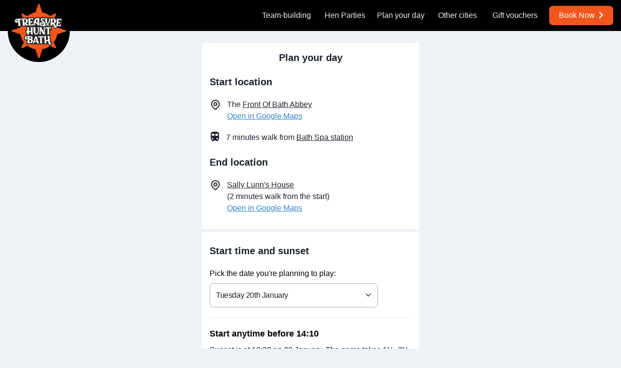

--- FILE ---
content_type: text/html
request_url: https://treasurehuntbath.com/plan-your-day/
body_size: 23980
content:
<!doctype html>
<html lang="en">
  <head>
    <meta charset="utf-8">
    <style>.hidden { display: none !important; }</style>

    <script>
      'use strict';

      function isIE11OrBelow() {
        return Boolean(window.navigator.userAgent.match(/(MSIE|Trident)/));
      }

      (function(globals){

        
        globals.SITE = {
          stripePublishableKey: 'pk_live_60zJkJ7hV8ITVRd1tibcQeVO00qo0LV5T2',
          dontSendAnalytics:  false ,
          dontSendRollbarErrors:  false   || isIE11OrBelow(),
          dontPostToGoogleForm:  false ,
          dontPostToBookingServer:  false ,
          speedUpDelays:  false , 
          apiURL: 'https:\/\/treasurehuntbath.com\/api',
          useLocalhostJoinURL:  false ,
          rollbarEnvironment: 'production',
          
          
          
          
          stripeIssueFallbackToEventbrite:  false ,
        };
      }(this));
    </script>

    <script>
  'use strict';

  if (!SITE.dontSendRollbarErrors) {
    let _rollbarConfig = {
      accessToken: '01515af05f954ffb8213f2fa79570c88',
      captureUncaught: true,
      captureUnhandledRejections: true,
      payload: {
        environment: SITE.rollbarEnvironment,
      },
      ignoredMessages: [
        
        
        
        
        
        
        
        
        
        
        
        
        
        
        
        
        
        

        
        'Lv.Z.getDropdownRule is not a function.',

        
        
        
        
        'Object Not Found Matching Id:',

        
        
        
        
        
        
        'Script error.',

        
        
        'undefined is not an object \\(evaluating \'__gCrWeb',

        
        
        'Can\'t find variable: gmo',
      ],
      checkIgnore: function(isUncaught, args, payload) {
        let errorName = '';
        let errorMessage = '';
        try {
          errorName = payload.notifier.diagnostic.raw_error.name;
        } catch (err) { }

        try {
          errorMessage = payload.notifier.diagnostic.raw_error.message;
        } catch (err) { }

        if (errorMessage == '') {
          try {
            errorMessage = payload.body.trace.exception.message;
          } catch (err) { }
        }

        const isFacebookCrawlerError = function() {
          
          
          const params = new URLSearchParams(location.search);
          const fbclidCheck = params.get('fbclid');

          return fbclidCheck && errorName === 'TypeError' && errorMessage === 'Illegal invocation';
        };

        return isFacebookCrawlerError();
      },
    };
    
    !function(r){var e={};function o(n){if(e[n])return e[n].exports;var t=e[n]={i:n,l:!1,exports:{}};return r[n].call(t.exports,t,t.exports,o),t.l=!0,t.exports}o.m=r,o.c=e,o.d=function(r,e,n){o.o(r,e)||Object.defineProperty(r,e,{enumerable:!0,get:n})},o.r=function(r){"undefined"!=typeof Symbol&&Symbol.toStringTag&&Object.defineProperty(r,Symbol.toStringTag,{value:"Module"}),Object.defineProperty(r,"__esModule",{value:!0})},o.t=function(r,e){if(1&e&&(r=o(r)),8&e)return r;if(4&e&&"object"==typeof r&&r&&r.__esModule)return r;var n=Object.create(null);if(o.r(n),Object.defineProperty(n,"default",{enumerable:!0,value:r}),2&e&&"string"!=typeof r)for(var t in r)o.d(n,t,function(e){return r[e]}.bind(null,t));return n},o.n=function(r){var e=r&&r.__esModule?function(){return r.default}:function(){return r};return o.d(e,"a",e),e},o.o=function(r,e){return Object.prototype.hasOwnProperty.call(r,e)},o.p="",o(o.s=0)}([function(r,e,o){"use strict";var n=o(1),t=o(5);_rollbarConfig=_rollbarConfig||{},_rollbarConfig.rollbarJsUrl=_rollbarConfig.rollbarJsUrl||"https://cdn.rollbar.com/rollbarjs/refs/tags/v2.25.2/rollbar.min.js",_rollbarConfig.async=void 0===_rollbarConfig.async||_rollbarConfig.async;var a=n.setupShim(window,_rollbarConfig),l=t(_rollbarConfig);window.rollbar=n.Rollbar,a.loadFull(window,document,!_rollbarConfig.async,_rollbarConfig,l)},function(r,e,o){"use strict";var n=o(2),t=o(3);function a(r){return function(){try{return r.apply(this,arguments)}catch(r){try{console.error("[Rollbar]: Internal error",r)}catch(r){}}}}var l=0;function i(r,e){this.options=r,this._rollbarOldOnError=null;var o=l++;this.shimId=function(){return o},"undefined"!=typeof window&&window._rollbarShims&&(window._rollbarShims[o]={handler:e,messages:[]})}var s=o(4),d=function(r,e){return new i(r,e)},c=function(r){return new s(d,r)};function u(r){return a((function(){var e=this,o=Array.prototype.slice.call(arguments,0),n={shim:e,method:r,args:o,ts:new Date};window._rollbarShims[this.shimId()].messages.push(n)}))}i.prototype.loadFull=function(r,e,o,n,t){var l=!1,i=e.createElement("script"),s=e.getElementsByTagName("script")[0],d=s.parentNode;i.crossOrigin="",i.src=n.rollbarJsUrl,o||(i.async=!0),i.onload=i.onreadystatechange=a((function(){if(!(l||this.readyState&&"loaded"!==this.readyState&&"complete"!==this.readyState)){i.onload=i.onreadystatechange=null;try{d.removeChild(i)}catch(r){}l=!0,function(){var e;if(void 0===r._rollbarDidLoad){e=new Error("rollbar.js did not load");for(var o,n,a,l,i=0;o=r._rollbarShims[i++];)for(o=o.messages||[];n=o.shift();)for(a=n.args||[],i=0;i<a.length;++i)if("function"==typeof(l=a[i])){l(e);break}}"function"==typeof t&&t(e)}()}})),d.insertBefore(i,s)},i.prototype.wrap=function(r,e,o){try{var n;if(n="function"==typeof e?e:function(){return e||{}},"function"!=typeof r)return r;if(r._isWrap)return r;if(!r._rollbar_wrapped&&(r._rollbar_wrapped=function(){o&&"function"==typeof o&&o.apply(this,arguments);try{return r.apply(this,arguments)}catch(o){var e=o;throw e&&("string"==typeof e&&(e=new String(e)),e._rollbarContext=n()||{},e._rollbarContext._wrappedSource=r.toString(),window._rollbarWrappedError=e),e}},r._rollbar_wrapped._isWrap=!0,r.hasOwnProperty))for(var t in r)r.hasOwnProperty(t)&&(r._rollbar_wrapped[t]=r[t]);return r._rollbar_wrapped}catch(e){return r}};for(var p="log,debug,info,warn,warning,error,critical,global,configure,handleUncaughtException,handleAnonymousErrors,handleUnhandledRejection,captureEvent,captureDomContentLoaded,captureLoad".split(","),f=0;f<p.length;++f)i.prototype[p[f]]=u(p[f]);r.exports={setupShim:function(r,e){if(r){var o=e.globalAlias||"Rollbar";if("object"==typeof r[o])return r[o];r._rollbarShims={},r._rollbarWrappedError=null;var l=new c(e);return a((function(){e.captureUncaught&&(l._rollbarOldOnError=r.onerror,n.captureUncaughtExceptions(r,l,!0),e.wrapGlobalEventHandlers&&t(r,l,!0)),e.captureUnhandledRejections&&n.captureUnhandledRejections(r,l,!0);var a=e.autoInstrument;return!1!==e.enabled&&(void 0===a||!0===a||function(r){return!("object"!=typeof r||void 0!==r.page&&!r.page)}(a))&&r.addEventListener&&(r.addEventListener("load",l.captureLoad.bind(l)),r.addEventListener("DOMContentLoaded",l.captureDomContentLoaded.bind(l))),r[o]=l,l}))()}},Rollbar:c}},function(r,e,o){"use strict";function n(r,e,o,n){r._rollbarWrappedError&&(n[4]||(n[4]=r._rollbarWrappedError),n[5]||(n[5]=r._rollbarWrappedError._rollbarContext),r._rollbarWrappedError=null);var t=e.handleUncaughtException.apply(e,n);o&&o.apply(r,n),"anonymous"===t&&(e.anonymousErrorsPending+=1)}r.exports={captureUncaughtExceptions:function(r,e,o){if(r){var t;if("function"==typeof e._rollbarOldOnError)t=e._rollbarOldOnError;else if(r.onerror){for(t=r.onerror;t._rollbarOldOnError;)t=t._rollbarOldOnError;e._rollbarOldOnError=t}e.handleAnonymousErrors();var a=function(){var o=Array.prototype.slice.call(arguments,0);n(r,e,t,o)};o&&(a._rollbarOldOnError=t),r.onerror=a}},captureUnhandledRejections:function(r,e,o){if(r){"function"==typeof r._rollbarURH&&r._rollbarURH.belongsToShim&&r.removeEventListener("unhandledrejection",r._rollbarURH);var n=function(r){var o,n,t;try{o=r.reason}catch(r){o=void 0}try{n=r.promise}catch(r){n="[unhandledrejection] error getting `promise` from event"}try{t=r.detail,!o&&t&&(o=t.reason,n=t.promise)}catch(r){}o||(o="[unhandledrejection] error getting `reason` from event"),e&&e.handleUnhandledRejection&&e.handleUnhandledRejection(o,n)};n.belongsToShim=o,r._rollbarURH=n,r.addEventListener("unhandledrejection",n)}}}},function(r,e,o){"use strict";function n(r,e,o){if(e.hasOwnProperty&&e.hasOwnProperty("addEventListener")){for(var n=e.addEventListener;n._rollbarOldAdd&&n.belongsToShim;)n=n._rollbarOldAdd;var t=function(e,o,t){n.call(this,e,r.wrap(o),t)};t._rollbarOldAdd=n,t.belongsToShim=o,e.addEventListener=t;for(var a=e.removeEventListener;a._rollbarOldRemove&&a.belongsToShim;)a=a._rollbarOldRemove;var l=function(r,e,o){a.call(this,r,e&&e._rollbar_wrapped||e,o)};l._rollbarOldRemove=a,l.belongsToShim=o,e.removeEventListener=l}}r.exports=function(r,e,o){if(r){var t,a,l="EventTarget,Window,Node,ApplicationCache,AudioTrackList,ChannelMergerNode,CryptoOperation,EventSource,FileReader,HTMLUnknownElement,IDBDatabase,IDBRequest,IDBTransaction,KeyOperation,MediaController,MessagePort,ModalWindow,Notification,SVGElementInstance,Screen,TextTrack,TextTrackCue,TextTrackList,WebSocket,WebSocketWorker,Worker,XMLHttpRequest,XMLHttpRequestEventTarget,XMLHttpRequestUpload".split(",");for(t=0;t<l.length;++t)r[a=l[t]]&&r[a].prototype&&n(e,r[a].prototype,o)}}},function(r,e,o){"use strict";function n(r,e){this.impl=r(e,this),this.options=e,function(r){for(var e=function(r){return function(){var e=Array.prototype.slice.call(arguments,0);if(this.impl[r])return this.impl[r].apply(this.impl,e)}},o="log,debug,info,warn,warning,error,critical,global,configure,handleUncaughtException,handleAnonymousErrors,handleUnhandledRejection,_createItem,wrap,loadFull,shimId,captureEvent,captureDomContentLoaded,captureLoad".split(","),n=0;n<o.length;n++)r[o[n]]=e(o[n])}(n.prototype)}n.prototype._swapAndProcessMessages=function(r,e){var o,n,t;for(this.impl=r(this.options);o=e.shift();)n=o.method,t=o.args,this[n]&&"function"==typeof this[n]&&("captureDomContentLoaded"===n||"captureLoad"===n?this[n].apply(this,[t[0],o.ts]):this[n].apply(this,t));return this},r.exports=n},function(r,e,o){"use strict";r.exports=function(r){return function(e){if(!e&&!window._rollbarInitialized){for(var o,n,t=(r=r||{}).globalAlias||"Rollbar",a=window.rollbar,l=function(r){return new a(r)},i=0;o=window._rollbarShims[i++];)n||(n=o.handler),o.handler._swapAndProcessMessages(l,o.messages);window[t]=n,window._rollbarInitialized=!0}}}}]);
    
  }
</script>

    <script>
  'use strict';

  function getParam(p) {
    const match = RegExp('[?&]' + p + '=([^&]*)').exec(window.location.search);
    return match && decodeURIComponent(match[1].replace(/\+/g, ' '));
  }

  const gclid = getParam('gclid'); 
  if (gclid) {
    localStorage.setItem('gclid', gclid);
  }

</script>

    
<script defer data-domain="treasurehuntbath.com,rollup.treasurehunthq.com" src="https://plausible.io/js/script.revenue.tagged-events.js"></script>
<script>window.plausible = window.plausible || function() { (window.plausible.q = window.plausible.q || []).push(arguments) }</script>

<script>
  function stashClickIDs(url) {
    if (!window.URLSearchParams) {
      return;
    }
    const q = new URLSearchParams(new URL(window.location).search);
    let record = {
      t: new Date().getTime(),
      gclid: q.get('gclid') || null,
      gbraid: q.get('gbraid') || null,
      wbraid: q.get('wbraid') || null,
      campaign_id: q.get('gad_campaignid') || null,
    };
    record = Object.fromEntries(
        Object.entries(record).filter(([key, value]) => value !== null)
    );

    if (!record.gclid && !record.gbraid && !record.wbraid) {
      return;
    }

    try {
      let got = localStorage.getItem('gclids');
      got = got ? JSON.parse(got) : [];
      got.push(record);
      localStorage.setItem('gclids', JSON.stringify(got));
    } catch (e) {
      console.warn(e);
    }
  } 

  window.addEventListener('load', stashClickIDs);
</script>


    <meta http-equiv="x-ua-compatible" content="ie=edge">
    <meta name="viewport" content="width=device-width, initial-scale=1">
    <title>Plan your day - useful info for Treasure Hunt Bath</title>

    <link rel="apple-touch-icon" sizes="180x180" href="/images/favicon/apple-touch-icon.png">
    <link rel="icon" type="image/png" sizes="32x32" href="/images/favicon/favicon-32x32.png">
    <link rel="icon" type="image/png" sizes="16x16" href="/images/favicon/favicon-16x16.png">
    <link rel="manifest" href="/images/favicon/site.webmanifest">
    <link rel="mask-icon" href="/images/favicon/safari-pinned-tab.svg" color="#5bbad5">

    <meta name="msapplication-TileColor" content="#da532c">
    <meta name="theme-color" content="#ffffff">

    
    <meta property="og:type" content="website" />
    
    <meta property="og:title" content="Plan your day - useful info for Treasure Hunt Bath">

    
    <meta property="og:url" content="https://treasurehuntbath.com/plan-your-day/" />
    

    <meta property="og:site_name" content="Treasure Hunt Bath" />
    <meta property="og:locale" content="en_GB" />

    
    
    
    <meta name="description" content="Where the game start and ends, break stops, nearest train station and planning useful info for Treasure Hunt Bath" property="og:description"/>

    

    
    <meta property="og:image" content='https://treasurehuntbath.com/images/open-graph/treasurehuntbath.com-default-1200w-627h.jpg' />
    <meta name="twitter:card" content="summary">
    

    

    

    
    <script defer src="/assets/js/font-awesome-5.9.0/solid.min.js"></script>
    <script defer src="/assets/js/font-awesome-5.9.0/fontawesome.min.js"></script>
    

    <script>
      'use strict';

      function ready(fn) {
        if (document.attachEvent
          ? document.readyState === 'complete'
          : document.readyState !== 'loading') {
          fn();
        } else {
          document.addEventListener('DOMContentLoaded', fn);
        }
      }
    </script>

    
        
        <link rel="stylesheet" href="https://treasurehuntbath.com/css/styles.min.8b13142ba43f09375f8781524fa093bef7cea6bc0dcd404e64f9044c4f1486ae.css" integrity="sha256-ixMUK6Q/CTdfh4FST6CTvvfOprwNzUBOZPkETE8Uhq4=">
    

    
  </head>

  <body class="bg-gray-200" style="display: flex; flex-direction: column;">

    <div id="unsupported-ie-warning-banner" class="hidden w-full bg-red-300 text-center py-2 sticky top-0 z-10" style="border-bottom: 1px solid #9f0000;">
      <p class="font-bold text-xl">⚠️ Your browser is not supported.</p>
      <p>Internet Explorer is no longer maintained by Microsoft. This site will not work properly.</p>
      <p>Please use a newer, safer browser like <a href="https://www.microsoft.com/en-us/edge">Edge,</a> <a href="https://www.mozilla.org/en-GB/firefox/new/">Firefox</a> or <a href="https://www.google.com/chrome/">Chrome.</a></p>
    </div>

    
  <div style="flex: 1 0 auto;">

    
      <header id="site-header" class="sticky top-0 bg-black w-full h-16 z-50 font-sans">
  <div class="max-w-screen-xl mx-auto flex-1 h-full flex items-center justify-between">

    <a id="header-logo-link" href="/" class="mr-4 pl-4">
      <img src="/images/logo/treasure-hunt-bath-logo-simplified.svg" alt="Treasure Hunt Bath"
      class="size-and-position-menu-logo" />
    </a>

    
    <input id="burger-check" type="checkbox" class="hidden">
    <label for="burger-check" class="lg:hidden flex-1 flex flex-grow-0 ml-auto items-center px-3
          py-2 mr-4 rounded border-2 border-gray-200 text-gray-200">
      <svg viewBox="0 0 20 18" class="fill-current h-4 w-4" xmlns="http://www.w3.org/2000/svg">
        <title>Menu</title>
        <rect width="20" height="2" />
        <rect width="20" height="2" y="8" />
        <rect width="20" height="2" y="16" />
      </svg>
    </label>

    <div class="flex-none">
      <nav class="flex-1 bg-black">
        <div class="pt-2 pb-4 flex items-center flex-col lg:py-0 lg:flex-row lg:flex-0 mr-4">
          <div class="flex-1 text-right ml-auto text-gray-200">
            
            <div class="menu-item">
              <a href="/team-building-activity/" class="hover:text-th-orange lg:mr-6">
                Team-building
              </a>
            </div>
            <div class="menu-item">
              <a href="/hen-party-activity-treasure-hunt-bath/" class="hover:text-th-orange lg:mr-6">
                Hen Parties
              </a>
            </div><div class="menu-item">
              <a href="/plan-your-day/" class="hover:text-th-orange lg:mr-6">
                Plan your day
              </a>
            </div>
            <div class="menu-item">
              <a href="https://captainbess.com/cities/" class="hover:text-th-orange lg:mr-6">
                Other cities
              </a>
            </div>
            
            <div class="menu-item">
              <a href="/gift-voucher/" class="hover:text-th-orange ml-1 lg:mr-5">
                Gift vouchers
              </a>
            </div>
            
            <div class="menu-item -mt-1 lg:mt-0">
              <a href="/book/"
                class="px-5 py-2 rounded-lg text-white bg-th-orange hover:text-white hover:bg-green-600">
                  <span id="menu-book-text">Book Now</span> <i class="fas fa-chevron-right ml-1"></i>
              </a>
            </div>
          </div>
        </div>
      </nav>
    </div>
    
  </div>
</header>

    

    <div class="bg-gray-200 sm:py-6">
  <div class="font-sans max-w-md mx-auto bg-white sm:rounded">
    <div class="px-4 pt-4 relative font-sans pb-8">
      <h1 class="text-xl text-gray-900 text-center">Plan your day</h1>

      <h2 class="text-xl text-gray-900 mt-5">
        Start location
      </h2>

      <div class="flex items-start mt-5">
        <div class="w-6 mr-3">
          <svg class="h-6 w-6 text-gray-900" viewBox="0 0 24 24" fill="none" xmlns="http://www.w3.org/2000/svg">
            <path d="M17.6569 16.6569C16.7202 17.5935 14.7616 19.5521 13.4138 20.8999C12.6327 21.681 11.3677 21.6814 10.5866 20.9003C9.26234 19.576 7.34159 17.6553 6.34315 16.6569C3.21895 13.5327 3.21895 8.46734 6.34315 5.34315C9.46734 2.21895 14.5327 2.21895 17.6569 5.34315C20.781 8.46734 20.781 13.5327 17.6569 16.6569Z" stroke="currentColor" stroke-width="2" stroke-linecap="round" stroke-linejoin="round"/>
            <path d="M15 11C15 12.6569 13.6569 14 12 14C10.3431 14 9 12.6569 9 11C9 9.34315 10.3431 8 12 8C13.6569 8 15 9.34315 15 11Z" stroke="currentColor" stroke-width="2" stroke-linecap="round" stroke-linejoin="round"/>
          </svg>
        </div>
        <div class="w-full">
          <p class="text-gray-900 capitalize">
            the <a href='https://goo.gl/maps/F5UDKMdvgYAJcYRm8'>front of Bath Abbey</a>
          </p>
          <p>
            <a href="https://goo.gl/maps/F5UDKMdvgYAJcYRm8" class="text-blue-600">
              Open in Google Maps
            </a>
          </p>
        </div>
      </div>
      <div class="flex items-start justify-center mt-5">
        <div class="w-6 mr-3 text-gray-900">
          <svg class="w-5 h-5 mx-auto" viewBox="0 0 16 19"  xmlns="http://www.w3.org/2000/svg">
            <path fill="currentColor" fill-rule="nonzero" d="M8,0 C4,0 0,0.5 0,4 L0,13.5 C0,15.43 1.57,17 3.5,17 L2,18.5 L2,19 L4.23,19 L6.23,17 L10,17 L12,19 L14,19 L14,18.5 L12.5,17 C14.43,17 16,15.43 16,13.5 L16,4 C16,0.5 12.42,0 8,0 Z M3.5,15 C2.67,15 2,14.33 2,13.5 C2,12.67 2.67,12 3.5,12 C4.33,12 5,12.67 5,13.5 C5,14.33 4.33,15 3.5,15 Z M7,8 L2,8 L2,4 L7,4 L7,8 Z M9,8 L9,4 L14,4 L14,8 L9,8 Z M12.5,15 C11.67,15 11,14.33 11,13.5 C11,12.67 11.67,12 12.5,12 C13.33,12 14,12.67 14,13.5 C14,14.33 13.33,15 12.5,15 Z" id="Shape"></path>
          </svg>
        </div>
        <div class="w-full">
          <p class="text-gray-900">
            7 minutes walk from <a href='https://www.google.co.uk/maps/dir/Bath+Spa,+Bath/51.3814167,-2.3595/@51.3796399,-2.3608295,17z/data=!3m1!4b1!4m9!4m8!1m5!1m1!1s0x487181104791be13:0x8e21bea8b4b393d2!2m2!1d-2.356989!2d51.377733!1m0!3e2'>Bath Spa station</a>
          </p>
        </div>
      </div>

      <h2 class="mt-6 text-xl text-gray-900">
        End location
      </h2>

      <div class="flex items-start mt-5">
        <div class="w-6 mr-3">
          <svg class="h-6 w-6 text-gray-900" viewBox="0 0 24 24" fill="none" xmlns="http://www.w3.org/2000/svg">
            <path d="M17.6569 16.6569C16.7202 17.5935 14.7616 19.5521 13.4138 20.8999C12.6327 21.681 11.3677 21.6814 10.5866 20.9003C9.26234 19.576 7.34159 17.6553 6.34315 16.6569C3.21895 13.5327 3.21895 8.46734 6.34315 5.34315C9.46734 2.21895 14.5327 2.21895 17.6569 5.34315C20.781 8.46734 20.781 13.5327 17.6569 16.6569Z" stroke="currentColor" stroke-width="2" stroke-linecap="round" stroke-linejoin="round"/>
            <path d="M15 11C15 12.6569 13.6569 14 12 14C10.3431 14 9 12.6569 9 11C9 9.34315 10.3431 8 12 8C13.6569 8 15 9.34315 15 11Z" stroke="currentColor" stroke-width="2" stroke-linecap="round" stroke-linejoin="round"/>
          </svg>
        </div>
        <div class="w-full">
          <p class="text-gray-900 capitalize">
            <a href='https://g.page/Sallylunnsbath?share'>Sally Lunn's House</a>
          </p>
          <p class="text-gray-900">
            (2 minutes walk from the start)
          </p>
          <p>
            <a href="https://g.page/Sallylunnsbath?share" class="text-blue-600">
              Open in Google Maps
            </a>
          </p>
        </div>
      </div>
    </div>

    <hr class="bg-gray-200 border-t h-1 border-gray-300" />

    <div class="px-4 py-6 relative font-sans">
      <h2 class="text-xl text-gray-900">
        Start time and sunset
      </h2>

      <p class="mt-5 mb-2">
        Pick the date you're planning to play:
      </p>

      <div class="w-5/6">
        <div class="relative text-gray-900">
  <svg
    class="w-4 h-4 absolute right-0 mr-3 mt-4 pointer-events-none"
    fill="none"
    stroke="currentColor"
    viewBox="0 0 24 24"
    xmlns="http://www.w3.org/2000/svg"
  >
    <path
      stroke-linecap="round"
      stroke-linejoin="round"
      stroke-width="2"
      d="M19 9l-7 7-7-7"
    ></path>
  </svg>
  <select
    class="rounded-lg w-full p-3 focus:outline-none focus:shadow-outline bg-white tracking-tight border border-gray-500 appearance-none"
    id="date"
    required
  >
    <option value="">Please choose a date</option>
  </select>
</div>

<p id="date-error" class="error-active mt-2 hidden" aria-live="polite">
  Please select a date
</p>



<div id="blocked-date-container" class="hidden" aria-live="polite">
  <div class="bg-red-200 rounded-sm p-3 flex items-start mt-3">
    <img class="mr-3 align-top opacity-75" src="/images/info-icon.svg" />
    <p id="blocked-date-warning" class="text-sm tracking-tight text-gray-800">
      <strong>There's no space available</strong><br />
      Please pick another day
    </p>
  </div>
</div>

<div id="disrupted-date-container" class="hidden" aria-live="polite">
  <a
    id="disrupted-date-link"
    href="#"
    class="transition-colors duration-200 ease-in-out no-underline bg-orange-200 hover:bg-orange-300 rounded-sm p-3 flex items-start mt-3"
  >
    <img class="mr-3 align-top opacity-75" src="/images/info-icon.svg" />
    <div class="flex">
      <p id="disrupted-date-warning" class="text-sm tracking-tight text-gray-800"></p>
      <img id="disrupted-date-link-arrow" class="hidden ml-4 opacity-75" src="/images/chevron-right.svg" />
    </div>
  </a>
</div>

      </div>

      <hr class="my-5" />

      <h3 class='play-date-picker__start-info-header mt-2 text-lg'></h3>
      <div class="play-date-picker__start-info-paragraphs mt-2">
      </div>
    </div>

    <hr class="bg-gray-200 border-t h-1 border-gray-300" />

    <div class="px-4 py-6 relative font-sans">
      <h2 class="text-xl text-gray-900">
        Breaks and toilets
      </h2>

      <p class="mt-5 text-gray-900">
        There's a great picnic spot near Royal Crescent after clue 6.
      </p>

      <p class="mt-2 text-gray-900">
        There are toilets at Charlotte street car park (20p).
      </p>

    </div>

    <hr class="bg-gray-200 border-t h-1 border-gray-300" />

    <div class="px-4 py-6 relative font-sans">
      <div class="md:py-2">
        <a class="th-button-green text-xl md:text-2xl" href="/book/">
            Book Now <i class="fas fa-chevron-right"></i>
        </a>
      </div>
    </div>

  </div>




</div>
  </div>

  
    <div class="font-serif text-white pt-12 pb-24 px-6 text-sm bg-black" style="flex-shrink: 0;">
  <div class="max-w-4xl flex md:flex-row-reverse flex-wrap mx-auto">
    <div class="w-full pb-8 mb-8 md:pb-0 md:mb-0 border-b md:border-0 border-th-orange md:w-4/12 ml-auto"><p class="pb-2">
        &ldquo;This was <strong>such a brilliant experience</strong> the technology was simple and easy to use. <strong>We had so much fun,</strong> the clues were just the the right level of challenge and the distance was very easy. The route was very interesting learnt lots about Bath and it was a perfect way to get introduced to a new city or just have a pleasant walk with your partner or fiends. Well worth the money! Cant wait to try the other cities.&rdquo;
      </p>
      <p class="pb-2">
        &mdash;GrandTour234902, Tripadvisor
      </p><div class="flex items-start">
      
        
        <a href="/tripadvisor" style="width: 110px;" class="my-4">
          <img src="/images/tripadvisor-inverse-5.0.svg" class="left w-full" alt="Tripadvisor logo with 5.0 rating" loading="lazy" />
          <p class="font-sans mt-2" style="margin-bottom: 0; padding-bottom: 0;">198 reviews</p>
        </a>
      
      
        <img src="/images/partner-logos/white/visit-bath-logo.png"
             alt="Treasure Hunt Bath partner"
             class="my-4 ml-4" style="width: 130px;"
             loading="lazy"
        />
      
      </div>
    </div>
    <div class="w-full md:w-5/12 pb-8 mb-8 md:pb-0 md:mb-0 border-b md:border-0 border-th-orange">
      <p>
        <a href="mai&#108;to:ahoy&commat;&#x0074;r&#x0065;&#x0061;s&#x0075;r&#x0065;h&#x0075;n&#x0074;b&#x0061;&#x0074;h&#46;c&#x006F;m" class="hover:text-th-yellow">ahoy&commat;&#x0074;r&#x0065;&#x0061;s&#x0075;r&#x0065;h&#x0075;n&#x0074;b&#x0061;&#x0074;h&#46;c&#x006F;m</a>
      </p>
      <p>
        Telephone: 01225 580 129<br />
        Text us: <a class="no-underline" href="sms:447380309380">07380 309380</a>
      </p>
      <div class="flex items-center"><a href="https://instagram.com/treasurehunttours" class="mt-5 mr-3">
          <img src="/images/social-icons/instagram-white.svg" alt="Instagram logo" loading="lazy" class="w-8" />
        </a></div>
      <p class="mt-5 mb-5">
        <i class="fas fa-map-marker-alt"></i> <a href="/game/bath-romans-and-royals/">Romans and Royals</a>
        starts from:<br /> Abbey Churchyard, Bath, BA1 1LZ
      </p></div>
    <div class="w-full md:w-2/12">
      <ul>
        <li><a href="/" class="hover:text-th-yellow">Home</a></li>
        <li>
          <a href="/families/" class="hover:text-th-yellow">Families</a>
          <span class="md:hidden">
            <span class="mx-1">&#8226;</span>
            <a href="/hen-party-activity-treasure-hunt-bath/" class="hover:text-th-yellow">Hen parties</a>
          </span>
          <span class="md:hidden">
            <span class="mx-1">&#8226;</span>
            <a href="/team-building-activity/" class="hover:text-th-yellow">Teams</a>
          </span>
        </li>
        <li class="hidden md:block">
          <a href="/hen-party-activity-treasure-hunt-bath/" class="hover:text-th-yellow">Hen parties</a>
        </li>
        <li class="hidden md:block">
          <a href="/team-building-activity/" class="hover:text-th-yellow">Team building</a>
        </li>
        <li><a href="/gift-voucher/" class="hover:text-th-yellow">Gift vouchers</a></li>
        <li><a href="/how-it-works/" class="hover:text-th-yellow">How it works</a></li>
        <li><a href="/plan-your-day/" class="hover:text-th-yellow">Plan your day</a></li>
        <li><a href="/check-availability/" class="hover:text-th-yellow">Availability</a></li>
        <li><a href="/blog/" class="hover:text-th-yellow">Blog</a></li>
        <li><a href="/terms/" class="hover:text-th-yellow">Terms</a> & <a href="/privacy/">Privacy</a></li>
        <li><a href="/contact/" class="hover:text-th-yellow">Contact</a></li>
        <li><a href="/accessibility/" class="hover:text-th-yellow">Accessibility</a></li>
        <li><a href="https://captainbess.com/">Other cities</a></li>
      </ul>
    </div>
  </div>
  <p class="text-xl text-white md:text-center md:mt-6 md:text-4xl">
    <i class="fas fa-anchor"></i>
  </p>
</div>

  



  <script>
  'use strict';

  function addClass(el, className) {
    if (el.classList) {
      el.classList.add(className);
    } else {
      el.className += ' ' + className;
    }
  }

  function removeClass(el, className) {
    if (el.classList) {
      el.classList.remove(className);
    } else {
      el.className = el.className.replace(
          new RegExp('(^|\\b)' + className.split(' ').join('|') + '(\\b|$)', 'gi'), ' '
      );
    }
  }

  function hide(el) {
    if (!el) {
      logError('hide called with invalid element:', el);
      return;
    }
    addClass(el, 'hidden');
    addClass(el, 'lg:hidden');
  }

  function unhide(el) {
    if (!el) {
      logError('unhide called with invalid element:', el);
      return;
    }
    removeClass(el, 'hidden');
    removeClass(el, 'lg:hidden');
  }

  function hideAllOfClass(className) {
    const els = document.getElementsByClassName(className);
    for (let i=0; i < els.length; i++) {
      hide(els[i]);
    }
  }

  function unhideAllOfClass(className) {
    const els = document.getElementsByClassName(className);
    for (let i=0; i < els.length; i++) {
      unhide(els[i]);
    }
  }

  function isElementInViewport(el) {
    const rect = el.getBoundingClientRect();

    const windowHeight = (window.innerHeight || document.documentElement.clientHeight);
    const appearBottomLine = windowHeight * .8;

    return (rect.top <= appearBottomLine);
  }

  function setInnerHTMLForAllClasses(className, innerHTMLContent) {
    const elements = document.querySelectorAll('.' + className);
    for (let i = 0, len = elements.length; i < len; i++) {
      elements[i].innerHTML = innerHTMLContent;
    };
  }

  const scrollHelper = (function() {
    let scrolling = false;
    let scrollHandlers = [];

    const recordPageIsScrolling = function(e) {
      scrolling = true;
    };

    const checkAndRunScrollHandlers = function() {
      if (!scrolling || scrollHandlers.length == 0) {
        return;
      }
      scrolling = false;

      for (let i = 0, size = scrollHandlers.length; i < size; i++) {
        const shouldDetach = scrollHandlers[i]();

        if (shouldDetach) {
          console.debug('scroll handler is done, will remove');
          scrollHandlers[i] = false; 
        }
      }

      scrollHandlers = scrollHandlers.filter(function(h) {
        return h != false;
      }); 
    };

    ready(function() {
      setInterval(checkAndRunScrollHandlers, 500);
      window.addEventListener('scroll', recordPageIsScrolling);
    });

    return {
      

      
      
      
      addScrollHandler: function(handler) {
        scrollHandlers.push(handler);
      },

      
      getScrollPercent: function() {
        const h = document.documentElement;
        const b = document.body;
        const st = 'scrollTop';
        const sh = 'scrollHeight';
        return (h[st]||b[st]) / ((h[sh]||b[sh]) - h.clientHeight) * 100;
      },
    };
  })();


</script>

  <script>
  'use strict';
  
  function getHashParams(arg) {
    if (typeof arg !== 'undefined') {
      throw Error('getHashParams() doesn\'t take an argument, use ' +
                  'getHashParam(\'' + arg + '\') instead');
    }

    console.warn('getHashParams() is deprecated, getHashParam(paramKey) instead');
    return _getHashParams();
  }

  function _getHashParams() {
    const hashParams = {};
    let e = '';
    const a = /\+/g; 
    const r = /([^&;=]+)=?([^&;]*)/g;
    const d = function(s) {
      return decodeURIComponent(s.replace(a, ' '));
    };
    const q = window.location.hash.substring(1);
    while (e = r.exec(q)) {
      hashParams[d(e[1])] = d(e[2]);
    }
    return hashParams;
  }

  
  function getHashParam(paramName) {
    const value = _getHashParams()[paramName];

    if (typeof value == 'undefined') {
      return null;
    }

    return value;
  }

  
  function setHashParam(key, value) {
    const params = _getHashParams();

    params[key] = value;
    const pairs = [];

    let k;
    for (k in params) {
      if (!params.hasOwnProperty(k) || params[k] == null) {
        continue;
      }

      pairs.push(encodeURIComponent(k) + '=' + encodeURIComponent(params[k]));
    }

    
    
    window.location.hash = pairs.join('&').replace(/%20/g, '+');
  }
</script>

  <script>
  'use strict';
  const games = [
    {"breaksSentence":"There's a great picnic spot near Royal Crescent after clue 6.","cardDescription":"Take a winding journey through the gorgeous streets of Bath, the Circus and Royal Crescent.","cityID":"bath","durationUpperMinutes":150,"endLocationGoogleURL":"https://g.page/Sallylunnsbath?share","endLocationLink":"\u003ca href='https://g.page/Sallylunnsbath?share'\u003eSally Lunn's House\u003c/a\u003e","endLocationWalkFragment":"2 minutes walk from the start","eventbriteURL":"https://www.eventbrite.co.uk/e/103453624576","friendlyDistance":"2 miles","friendlyDuration":"1½–2½ hours","friendlyName":"Romans and Royals","location":"Around Bath city centre","price":15,"pricePerGame":30,"publishOnWebsite":true,"slug":"bath-romans-and-royals","startLocationGoogleURL":"https://goo.gl/maps/F5UDKMdvgYAJcYRm8","startLocationLink":"the \u003ca href='https://goo.gl/maps/F5UDKMdvgYAJcYRm8'\u003efront of Bath Abbey\u003c/a\u003e","startWalkFromStationLink":"7 minutes walk from \u003ca href='https://www.google.co.uk/maps/dir/Bath+Spa,+Bath/51.3814167,-2.3595/@51.3796399,-2.3608295,17z/data=!3m1!4b1!4m9!4m8!1m5!1m1!1s0x487181104791be13:0x8e21bea8b4b393d2!2m2!1d-2.356989!2d51.377733!1m0!3e2'\u003eBath Spa station\u003c/a\u003e","toiletsSentence":"There are toilets at Charlotte street car park (20p)."},
    
  ]

  function getGame(slug) {
    const game = games.filter(function(element) {
      return element.slug == slug;
    })[0];

    if (typeof game !== 'undefined') {
      console.debug('found game details: ', game);
      return game;
    }
    console.warn('couldn\'t find game with slug "' + slug + '"');
  }
</script>


  <script>
    'use strict';

    ready(function() {
      if (isIE11OrBelow()) {
        unhide(document.getElementById('unsupported-ie-warning-banner'));
        sendAnalyticsEvent('revealed-unsupported-ie-warning-banner');
      }
    });

    function sendAnalyticsEvent(action, label, value) {
      console.warn('sendAnalyticsEvent(\'' + action + '\') is deprecated, use track(...) instead');
    }

    function logError() {
      if(typeof(console) !== 'undefined') {
        console.error.apply(console, arguments);
      }

      if (typeof Rollbar !== 'undefined') {
        Rollbar.error.apply(Rollbar, arguments);
      }
    }

    function logWarn() {
      if(typeof(console) !== 'undefined') {
        console.warn.apply(console, arguments);
      }

      if (typeof Rollbar !== 'undefined') {
        Rollbar.warn.apply(Rollbar, arguments);
      }
    }

  </script>

  <script>
  
  
  
  
  WebFontConfig = {
    google: { families: ['Merriweather:400,900&display=swap'] }
  };
  (function() {
    var wf = document.createElement('script');
    wf.src = ('https:' == document.location.protocol ? 'https' : 'http') +
      '://ajax.googleapis.com/ajax/libs/webfont/1.5.18/webfont.js';
    wf.type = 'text/javascript';
    wf.async = 'true';
    var s = document.getElementsByTagName('script')[0];
    s.parentNode.insertBefore(wf, s);
  })();
</script>



  


  
  
    

    
      
    
  
<script>(() => {
  // ns-params:@params
  var disruptions = {"bath-romans-and-royals": [{first_date: "2025-03-16", url: "https://bathhalf.co.uk/", warning: "The Bath Half race is happening in the morning. The race route overlaps with our game around Royal Avenue, so please play later in the day. All clues should still be accessible. If your game is disrupted, let us know."}, {first_date: "2024-11-25", last_date: "2024-12-15", url: "https://treasurehuntbath.com/blog/bath-christmas-market/", warning: "Bath Christmas Market is running all around the city. Accessing the internet may be tricky. If your game's disrupted, let us know."}, {first_date: "2025-05-17", last_date: "2025-05-18", url: "https://treasurehuntbath.com/blog/o2-mobile-reception-in-bath/", warning: "O2 reception in Bath can be unreliable. If you're on O2 or a related network (like Giffgaff, Tesco Mobile, Sky, Lycamobile or Talkmobile), you might have trouble playing."}, {first_date: "2025-05-24", last_date: "2025-05-25", url: "https://treasurehuntbath.com/blog/o2-mobile-reception-in-bath/", warning: "O2 reception in Bath can be unreliable. If you're on O2 or a related network (like Giffgaff, Tesco Mobile, Sky, Lycamobile or Talkmobile), you might have trouble playing."}, {first_date: "2025-05-31", last_date: "2025-06-01", url: "https://treasurehuntbath.com/blog/o2-mobile-reception-in-bath/", warning: "O2 reception in Bath can be unreliable. If you're on O2 or a related network (like Giffgaff, Tesco Mobile, Sky, Lycamobile or Talkmobile), you might have trouble playing."}, {first_date: "2025-06-07", last_date: "2025-06-08", url: "https://treasurehuntbath.com/blog/o2-mobile-reception-in-bath/", warning: "O2 reception in Bath can be unreliable. If you're on O2 or a related network (like Giffgaff, Tesco Mobile, Sky, Lycamobile or Talkmobile), you might have trouble playing."}, {first_date: "2025-06-14", last_date: "2025-06-15", url: "https://treasurehuntbath.com/blog/o2-mobile-reception-in-bath/", warning: "O2 reception in Bath can be unreliable. If you're on O2 or a related network (like Giffgaff, Tesco Mobile, Sky, Lycamobile or Talkmobile), you might have trouble playing."}, {first_date: "2025-06-21", last_date: "2025-06-22", url: "https://treasurehuntbath.com/blog/o2-mobile-reception-in-bath/", warning: "O2 reception in Bath can be unreliable. If you're on O2 or a related network (like Giffgaff, Tesco Mobile, Sky, Lycamobile or Talkmobile), you might have trouble playing."}, {first_date: "2025-06-28", last_date: "2025-06-29", url: "https://treasurehuntbath.com/blog/o2-mobile-reception-in-bath/", warning: "O2 reception in Bath can be unreliable. If you're on O2 or a related network (like Giffgaff, Tesco Mobile, Sky, Lycamobile or Talkmobile), you might have trouble playing."}, {first_date: "2025-07-03", last_date: "2025-07-06", warning: "It's Bath Boules in Queen Square. It's going to be busy and one clue may be difficult to access."}, {first_date: "2025-07-12", last_date: "2025-07-13", url: "https://treasurehuntbath.com/blog/o2-mobile-reception-in-bath/", warning: "O2 reception in Bath can be unreliable. If you're on O2 or a related network (like Giffgaff, Tesco Mobile, Sky, Lycamobile or Talkmobile), you might have trouble playing."}, {first_date: "2025-07-19", last_date: "2025-07-20", url: "https://treasurehuntbath.com/blog/o2-mobile-reception-in-bath/", warning: "O2 reception in Bath can be unreliable. If you're on O2 or a related network (like Giffgaff, Tesco Mobile, Sky, Lycamobile or Talkmobile), you might have trouble playing."}, {first_date: "2025-07-26", last_date: "2025-07-27", url: "https://treasurehuntbath.com/blog/o2-mobile-reception-in-bath/", warning: "O2 reception in Bath can be unreliable. If you're on O2 or a related network (like Giffgaff, Tesco Mobile, Sky, Lycamobile or Talkmobile), you might have trouble playing."}, {first_date: "2025-08-02", last_date: "2025-08-03", url: "https://treasurehuntbath.com/blog/o2-mobile-reception-in-bath/", warning: "O2 reception in Bath can be unreliable. If you're on O2 or a related network (like Giffgaff, Tesco Mobile, Sky, Lycamobile or Talkmobile), you might have trouble playing."}, {first_date: "2025-08-09", last_date: "2025-08-10", url: "https://treasurehuntbath.com/blog/o2-mobile-reception-in-bath/", warning: "O2 reception in Bath can be unreliable. If you're on O2 or a related network (like Giffgaff, Tesco Mobile, Sky, Lycamobile or Talkmobile), you might have trouble playing."}, {first_date: "2025-08-16", last_date: "2025-08-17", url: "https://treasurehuntbath.com/blog/o2-mobile-reception-in-bath/", warning: "O2 reception in Bath can be unreliable. If you're on O2 or a related network (like Giffgaff, Tesco Mobile, Sky, Lycamobile or Talkmobile), you might have trouble playing."}, {first_date: "2025-08-23", last_date: "2025-08-24", url: "https://treasurehuntbath.com/blog/o2-mobile-reception-in-bath/", warning: "O2 reception in Bath can be unreliable. If you're on O2 or a related network (like Giffgaff, Tesco Mobile, Sky, Lycamobile or Talkmobile), you might have trouble playing."}, {first_date: "2025-08-30", last_date: "2025-08-31", url: "https://treasurehuntbath.com/blog/o2-mobile-reception-in-bath/", warning: "O2 reception in Bath can be unreliable. If you're on O2 or a related network (like Giffgaff, Tesco Mobile, Sky, Lycamobile or Talkmobile), you might have trouble playing."}, {first_date: "2025-09-06", last_date: "2025-09-07", url: "https://treasurehuntbath.com/blog/o2-mobile-reception-in-bath/", warning: "O2 reception in Bath can be unreliable. If you're on O2 or a related network (like Giffgaff, Tesco Mobile, Sky, Lycamobile or Talkmobile), you might have trouble playing."}, {first_date: "2025-09-13", last_date: "2025-09-14", url: "https://treasurehuntbath.com/blog/o2-mobile-reception-in-bath/", warning: "O2 reception in Bath can be unreliable. If you're on O2 or a related network (like Giffgaff, Tesco Mobile, Sky, Lycamobile or Talkmobile), you might have trouble playing."}, {first_date: "2025-09-20", last_date: "2025-09-21", url: "https://treasurehuntbath.com/blog/o2-mobile-reception-in-bath/", warning: "O2 reception in Bath can be unreliable. If you're on O2 or a related network (like Giffgaff, Tesco Mobile, Sky, Lycamobile or Talkmobile), you might have trouble playing."}, {first_date: "2025-09-27", last_date: "2025-09-28", url: "https://treasurehuntbath.com/blog/o2-mobile-reception-in-bath/", warning: "O2 reception in Bath can be unreliable. If you're on O2 or a related network (like Giffgaff, Tesco Mobile, Sky, Lycamobile or Talkmobile), you might have trouble playing."}, {first_date: "2025-10-04", last_date: "2025-10-05", url: "https://treasurehuntbath.com/blog/o2-mobile-reception-in-bath/", warning: "O2 reception in Bath can be unreliable. If you're on O2 or a related network (like Giffgaff, Tesco Mobile, Sky, Lycamobile or Talkmobile), you might have trouble playing."}, {first_date: "2025-10-11", last_date: "2025-10-12", url: "https://treasurehuntbath.com/blog/o2-mobile-reception-in-bath/", warning: "O2 reception in Bath can be unreliable. If you're on O2 or a related network (like Giffgaff, Tesco Mobile, Sky, Lycamobile or Talkmobile), you might have trouble playing."}, {first_date: "2025-10-18", last_date: "2025-10-19", url: "https://treasurehuntbath.com/blog/o2-mobile-reception-in-bath/", warning: "O2 reception in Bath can be unreliable. If you're on O2 or a related network (like Giffgaff, Tesco Mobile, Sky, Lycamobile or Talkmobile), you might have trouble playing."}, {first_date: "2025-10-25", last_date: "2025-10-26", url: "https://treasurehuntbath.com/blog/o2-mobile-reception-in-bath/", warning: "O2 reception in Bath can be unreliable. If you're on O2 or a related network (like Giffgaff, Tesco Mobile, Sky, Lycamobile or Talkmobile), you might have trouble playing."}, {first_date: "2025-11-01", last_date: "2025-11-02", url: "https://treasurehuntbath.com/blog/o2-mobile-reception-in-bath/", warning: "O2 reception in Bath can be unreliable. If you're on O2 or a related network (like Giffgaff, Tesco Mobile, Sky, Lycamobile or Talkmobile), you might have trouble playing."}, {first_date: "2025-11-08", last_date: "2025-11-09", url: "https://treasurehuntbath.com/blog/o2-mobile-reception-in-bath/", warning: "O2 reception in Bath can be unreliable. If you're on O2 or a related network (like Giffgaff, Tesco Mobile, Sky, Lycamobile or Talkmobile), you might have trouble playing."}, {first_date: "2025-11-15", last_date: "2025-11-16", url: "https://treasurehuntbath.com/blog/o2-mobile-reception-in-bath/", warning: "O2 reception in Bath can be unreliable. If you're on O2 or a related network (like Giffgaff, Tesco Mobile, Sky, Lycamobile or Talkmobile), you might have trouble playing."}, {first_date: "2025-11-22", last_date: "2025-11-23", url: "https://treasurehuntbath.com/blog/o2-mobile-reception-in-bath/", warning: "O2 reception in Bath can be unreliable. If you're on O2 or a related network (like Giffgaff, Tesco Mobile, Sky, Lycamobile or Talkmobile), you might have trouble playing."}, {first_date: "2025-11-29", last_date: "2025-11-30", url: "https://treasurehuntbath.com/blog/o2-mobile-reception-in-bath/", warning: "O2 reception in Bath can be unreliable. If you're on O2 or a related network (like Giffgaff, Tesco Mobile, Sky, Lycamobile or Talkmobile), you might have trouble playing."}, {first_date: "2025-12-06", last_date: "2025-12-07", url: "https://treasurehuntbath.com/blog/o2-mobile-reception-in-bath/", warning: "O2 reception in Bath can be unreliable. If you're on O2 or a related network (like Giffgaff, Tesco Mobile, Sky, Lycamobile or Talkmobile), you might have trouble playing."}, {first_date: "2025-12-13", last_date: "2025-12-14", url: "https://treasurehuntbath.com/blog/o2-mobile-reception-in-bath/", warning: "O2 reception in Bath can be unreliable. If you're on O2 or a related network (like Giffgaff, Tesco Mobile, Sky, Lycamobile or Talkmobile), you might have trouble playing."}, {first_date: "2025-12-20", last_date: "2025-12-21", url: "https://treasurehuntbath.com/blog/o2-mobile-reception-in-bath/", warning: "O2 reception in Bath can be unreliable. If you're on O2 or a related network (like Giffgaff, Tesco Mobile, Sky, Lycamobile or Talkmobile), you might have trouble playing."}, {first_date: "2025-12-27", last_date: "2025-12-28", url: "https://treasurehuntbath.com/blog/o2-mobile-reception-in-bath/", warning: "O2 reception in Bath can be unreliable. If you're on O2 or a related network (like Giffgaff, Tesco Mobile, Sky, Lycamobile or Talkmobile), you might have trouble playing."}, {first_date: "2026-01-03", last_date: "2026-01-04", url: "https://treasurehuntbath.com/blog/o2-mobile-reception-in-bath/", warning: "O2 reception in Bath can be unreliable. If you're on O2 or a related network (like Giffgaff, Tesco Mobile, Sky, Lycamobile or Talkmobile), you might have trouble playing."}, {first_date: "2026-01-10", last_date: "2026-01-11", url: "https://treasurehuntbath.com/blog/o2-mobile-reception-in-bath/", warning: "O2 reception in Bath can be unreliable. If you're on O2 or a related network (like Giffgaff, Tesco Mobile, Sky, Lycamobile or Talkmobile), you might have trouble playing."}, {first_date: "2026-01-17", last_date: "2026-01-18", url: "https://treasurehuntbath.com/blog/o2-mobile-reception-in-bath/", warning: "O2 reception in Bath can be unreliable. If you're on O2 or a related network (like Giffgaff, Tesco Mobile, Sky, Lycamobile or Talkmobile), you might have trouble playing."}, {first_date: "2026-01-24", last_date: "2026-01-25", url: "https://treasurehuntbath.com/blog/o2-mobile-reception-in-bath/", warning: "O2 reception in Bath can be unreliable. If you're on O2 or a related network (like Giffgaff, Tesco Mobile, Sky, Lycamobile or Talkmobile), you might have trouble playing."}, {first_date: "2026-01-31", last_date: "2026-02-01", url: "https://treasurehuntbath.com/blog/o2-mobile-reception-in-bath/", warning: "O2 reception in Bath can be unreliable. If you're on O2 or a related network (like Giffgaff, Tesco Mobile, Sky, Lycamobile or Talkmobile), you might have trouble playing."}, {first_date: "2026-02-07", last_date: "2026-02-08", url: "https://treasurehuntbath.com/blog/o2-mobile-reception-in-bath/", warning: "O2 reception in Bath can be unreliable. If you're on O2 or a related network (like Giffgaff, Tesco Mobile, Sky, Lycamobile or Talkmobile), you might have trouble playing."}, {first_date: "2026-02-14", last_date: "2026-02-15", url: "https://treasurehuntbath.com/blog/o2-mobile-reception-in-bath/", warning: "O2 reception in Bath can be unreliable. If you're on O2 or a related network (like Giffgaff, Tesco Mobile, Sky, Lycamobile or Talkmobile), you might have trouble playing."}, {first_date: "2026-02-21", last_date: "2026-02-22", url: "https://treasurehuntbath.com/blog/o2-mobile-reception-in-bath/", warning: "O2 reception in Bath can be unreliable. If you're on O2 or a related network (like Giffgaff, Tesco Mobile, Sky, Lycamobile or Talkmobile), you might have trouble playing."}, {first_date: "2026-02-28", last_date: "2026-03-01", url: "https://treasurehuntbath.com/blog/o2-mobile-reception-in-bath/", warning: "O2 reception in Bath can be unreliable. If you're on O2 or a related network (like Giffgaff, Tesco Mobile, Sky, Lycamobile or Talkmobile), you might have trouble playing."}, {first_date: "2026-03-07", last_date: "2026-03-08", url: "https://treasurehuntbath.com/blog/o2-mobile-reception-in-bath/", warning: "O2 reception in Bath can be unreliable. If you're on O2 or a related network (like Giffgaff, Tesco Mobile, Sky, Lycamobile or Talkmobile), you might have trouble playing."}, {first_date: "2026-03-14", url: "https://treasurehuntbath.com/blog/o2-mobile-reception-in-bath/", warning: "O2 reception in Bath can be unreliable. If you're on O2 or a related network (like Giffgaff, Tesco Mobile, Sky, Lycamobile or Talkmobile), you might have trouble playing."}, {first_date: "2026-03-21", last_date: "2026-03-22", url: "https://treasurehuntbath.com/blog/o2-mobile-reception-in-bath/", warning: "O2 reception in Bath can be unreliable. If you're on O2 or a related network (like Giffgaff, Tesco Mobile, Sky, Lycamobile or Talkmobile), you might have trouble playing."}, {first_date: "2026-03-28", last_date: "2026-03-29", url: "https://treasurehuntbath.com/blog/o2-mobile-reception-in-bath/", warning: "O2 reception in Bath can be unreliable. If you're on O2 or a related network (like Giffgaff, Tesco Mobile, Sky, Lycamobile or Talkmobile), you might have trouble playing."}, {first_date: "2025-11-27", last_date: "2025-12-18", url: "https://treasurehuntbath.com/blog/bath-christmas-market/", warning: "Bath Christmas Market is running all around the city. Accessing the internet may be tricky. If your game's disrupted, let us know."}, {first_date: "2025-12-01", last_date: "2025-12-05", url: "https://treasurehuntbath.com/blog/bath-christmas-market/", warning: "Bath Christmas Market is running all around the city. Accessing the internet may be tricky. If your game's disrupted, let us know."}, {first_date: "2025-12-08", last_date: "2025-12-12", url: "https://treasurehuntbath.com/blog/bath-christmas-market/", warning: "Bath Christmas Market is running all around the city. Accessing the internet may be tricky. If your game's disrupted, let us know."}, {first_date: "2026-03-15", url: "https://bathhalf.co.uk/", warning: "The Bath Half race is happening in the morning. The race route overlaps with our game around Royal Avenue, so please play later in the day. All clues should still be accessible. If your game is disrupted, let us know."}], "birmingham-tow-paths-and-trades": [{first_date: "2024-05-05", url: "https://www.greatrun.org/events/great-birmingham-run/", warning: "The Great Birmingham Run (10K and half marathon) is happening in the morning. The route overlaps with the treasure hunt, so please play later in the day. Some clues may still be inaccessible. If your game is disrupted, let us know."}, {first_date: "2025-06-18", warning: "Three big groups are starting between 10:30 and 13:00. Please avoid those times."}, {first_date: "2025-11-01", last_date: "2025-12-24", warning: "Birmingham Christmas Market is on, and while our route doesn't pass through it, the city will be busy."}, {first_date: "2026-05-03", url: "https://www.greatrun.org/events/great-birmingham-run/", warning: "The Great Birmingham Run (10K and half marathon) is happening in the morning. The route overlaps with the treasure hunt, so please play later in the day. Some clues may still be inaccessible. If your game is disrupted, let us know."}], "brighton-the-palace-and-the-promenade": [{first_date: "2025-03-02", url: "https://brightonhalfmarathon.com/", warning: "Brighton Half Marathon is happening in the morning. The race route overlaps with our game along the seafront and by Victoria Gardens, so please play later in the day. Some clues may still be inaccessible. If your game is disrupted, let us know."}, {first_date: "2025-04-06", url: "https://www.brightonmarathonweekend.co.uk/events/brighton-marathon", warning: "Brighton Marathon is happening in the morning. The race route overlaps with our game along the seafront and by Victoria Gardens, so please play later in the day. Some clues may still be inaccessible. If your game is disrupted, let us know."}, {first_date: "2025-08-01", last_date: "2025-08-04", url: "https://treasurehuntbrighton.com/blog/brighton-pride-weekend/", warning: "Brighton & Hove Pride is running 2nd\u20143rd August. The city will be very busy."}, {_comment: "Brighton doesn't appear to have a 2024 Christmas market"}, {first_date: "2026-03-01", url: "https://brightonhalfmarathon.com/", warning: "Brighton Half Marathon is happening in the morning. The race route overlaps with our game along the seafront and by Victoria Gardens, so please play later in the day. Some clues may still be inaccessible. If your game is disrupted, let us know."}, {first_date: "2026-04-12", url: "https://www.brightonmarathonweekend.co.uk/events/brighton-marathon", warning: "Brighton Marathon is happening in the morning. The race route overlaps with our game along the seafront and by Victoria Gardens, so please play later in the day. Some clues may still be inaccessible. If your game is disrupted, let us know."}], "bristol-the-waterside-wander": [{first_date: "2024-05-19", url: "https://www.greatrun.org/events/great-bristol-run/", warning: "The Great Bristol Run (10K and half marathon) is happening in the morning. The route overlaps with the treasure hunt, so please play later in the day. Some clues may still be inaccessible. If your game's disrupted, let us know."}, {blocked: true, first_date: "2025-07-18", last_date: "2025-07-20", url: "https://www.bristolharbourfestival.co.uk/", warning: "Bristol Harbor Festival is running Friday 18th - Sunday 20th which will disrupt major parts of the game."}, {first_date: "2025-07-25", last_date: "2025-07-27", warning: "Bristol Siren Festival is running Friday 25th - Sunday 27th which affects one walking section of the route."}, {_comment: "Bristol's Christmas market is nowhere near our route"}, {first_date: "2026-05-10", url: "https://www.greatrun.org/events/great-bristol-run/", warning: "The Great Bristol Run (10K and half marathon) is happening in the morning. The route overlaps with the treasure hunt, so please play later in the day. Some clues may still be inaccessible. If your game's disrupted, let us know."}], "cambridge-colleges-and-courtyards": [{first_date: "2025-03-09", url: "https://cambridgehalfmarathon.com/", warning: "Cambridge Half Marathon is happening in the morning. The race route overlaps with a lot of our game, so please play later in the day. Some clues may still be inaccessible. If your game is disrupted, let us know."}, {_comment: "Cambridge's Christmas market is nowhere near our route"}, {first_date: "2026-03-08", url: "https://cambridgehalfmarathon.com/", warning: "Cambridge Half Marathon is happening in the morning. The race route overlaps with a lot of our game, so please play later in the day. Some clues may still be inaccessible. If your game is disrupted, let us know."}], "chester-the-romans-and-the-river": [{first_date: "2024-05-19", url: "https://www.activeleisureevents.co.uk/half-marathon", warning: "The Chester Half Marathon is happening in the morning. It starts and finishes in the city centre and overlaps with our route, so please play later in the day. Some clues may still be inaccessible. If your game's disrupted, let us know."}, {first_date: "2025-08-16", last_date: "2025-08-16", url: "https://treasurehuntchester.com/blog/chester-pride/", warning: "It's Pride Weekend! \u{1F308} The city's going to be heaving."}, {first_date: "2025-10-05", url: "https://www.activeleisureevents.co.uk/marathon", warning: "The Chester Marathon is happening in the morning."}, {first_date: "2025-11-12", last_date: "2025-11-18", url: "https://treasurehuntchester.com/blog/chester-christmas-market-may-affect-treasure-hunt-chester/", warning: "Chester Christmas Market is getting set up outside the Town Hall. Some clues may be inaccessible."}, {first_date: "2025-11-19", last_date: "2025-12-22", url: "https://treasurehuntchester.com/blog/chester-christmas-market-may-affect-treasure-hunt-chester/", warning: "Chester Christmas Market is happening outside the Town Hall. Some clues may be inaccessible."}, {first_date: "2025-12-23", last_date: "2025-12-29", url: "https://treasurehuntchester.com/blog/chester-christmas-market-may-affect-treasure-hunt-chester/", warning: "Chester Christmas Market is getting taken down outside the Town Hall. Some clues may be inaccessible."}, {first_date: "2026-05-17", url: "https://www.activeleisureevents.co.uk/half-marathon", warning: "The Chester Half Marathon is happening in the morning. It starts and finishes in the city centre and overlaps with our route, so please play later in the day. Some clues may still be inaccessible. If your game's disrupted, let us know."}], "edinburgh-the-old-town-adventure": [{first_date: "2024-05-26", url: "https://www.edinburghmarathon.com/marathon/route-map", warning: "The Edinburgh Marathon is happening, making the city busier than usual. In the morning it will start in the city centre and overlaps with our route, so please play later in the day. Some clues may still be inaccessible. If your game's disrupted, let us know."}, {first_date: "2025-08-01", last_date: "2025-08-25", url: "https://treasurehuntedinburgh.com/blog/edinburgh-festival-fringe/", warning: "It's Edinburgh Festival Fringe! The city's going to be heaving."}, {_comment: "Edinburgh's Christmas market is nowhere near our route"}, {first_date: "2026-05-24", url: "https://www.edinburghmarathon.com/marathon/route-map", warning: "The Edinburgh Marathon is happening, making the city busier than usual. In the morning it will start in the city centre and overlaps with our route, so please play later in the day. Some clues may still be inaccessible. If your game's disrupted, let us know."}], "glasgow-the-merchant-city-adventure": [{blocked: true, first_date: "2025-07-09", last_date: "2025-07-18", warning: "Glasgow Green is closed for concerts, severely disrupting the route."}, {blocked: true, first_date: "2025-08-13", last_date: "2025-08-18", url: "https://www.glasgowlife.org.uk/arts-music-and-culture/world-pipe-band-championships", warning: "Glasgow Green is closed for the World Pipe Band Championships, severely disrupting the route."}, {first_date: "2025-11-11", last_date: "2025-11-17", url: "https://treasurehuntglasgow.com/blog/glasgow-christmas-market/", warning: "Glasgow Christmas Market is getting set up in St Enochs Square. Some clues may be inaccessible."}, {first_date: "2025-11-18", last_date: "2026-01-05", url: "https://treasurehuntglasgow.com/blog/glasgow-christmas-market/", warning: "Glasgow Christmas Market is happening in St Enochs Square. Some clues may be inaccessible."}, {first_date: "2025-12-07", url: "https://www.beatsoncancercharity.org/events/2025/december/santa-dash-2025/", warning: "Glasgow Green will be extremely busy due to the Santa Dash between 10am and 2pm."}, {first_date: "2026-01-06", last_date: "2026-01-12", url: "https://treasurehuntglasgow.com/blog/glasgow-christmas-market/", warning: "Glasgow Christmas Market is getting taken down in St Enochs Square. Some clues may be inaccessible."}], "leeds-arcades-and-alleyways": [{first_date: "2024-10-24", last_date: "2024-10-25", url: "https://news.leeds.gov.uk/news/citys-spectacular-light-show-will-be-a-real-page-turner", warning: "It's Leeds Light Night! It will be busy in the evening and some clues may be difficult to access."}, {_comment: "Previously this has made clue:rock inaccessible, consider commenting this out of the game script.", first_date: "2025-11-14", last_date: "2025-11-20", url: "https://treasurehuntleeds.com/blog/leeds-christmas-market/", warning: "Leeds Christmas Market is getting set up. Some clues may be inaccessible."}, {_comment: "Previously this has made clue:rock inaccessible, consider commenting this out of the game script.", first_date: "2025-11-21", last_date: "2025-12-21", url: "https://treasurehuntleeds.com/blog/leeds-christmas-market/", warning: "Leeds Christmas Market is running. Some clues may be inaccessible."}, {_comment: "Previously this has made clue:rock inaccessible, consider commenting this out of the game script.", first_date: "2025-12-22", last_date: "2025-12-29", url: "https://treasurehuntleeds.com/blog/leeds-christmas-market/", warning: "Leeds Christmas Market may be getting taken down. Some clues may be inaccessible."}, {first_date: "2025-02-09", last_date: "2025-02-13", url: "https://treasurehuntleeds.com/blog/leeds-valentines-fair/", warning: "Leeds Valentine's Fair is getting set up. Some clues may be inaccessible."}, {first_date: "2025-02-14", last_date: "2025-02-23", url: "https://treasurehuntleeds.com/blog/leeds-valentines-fair/", warning: "Leeds Valentine's Fair is running. Some clues may be inaccessible."}, {first_date: "2025-02-24", last_date: "2025-02-26", url: "https://treasurehuntleeds.com/blog/leeds-valentines-fair/", warning: "Leeds Valentine's Fair may be getting taken down. Some clues may be inaccessible."}, {first_date: "2026-02-09", last_date: "2026-02-13", url: "https://treasurehuntleeds.com/blog/leeds-valentines-fair/", warning: "Leeds Valentine's Fair is getting set up. Some clues may be inaccessible."}, {first_date: "2026-02-14", last_date: "2026-02-23", url: "https://treasurehuntleeds.com/blog/leeds-valentines-fair/", warning: "Leeds Valentine's Fair is running. Some clues may be inaccessible."}, {first_date: "2026-02-24", last_date: "2026-02-26", url: "https://treasurehuntleeds.com/blog/leeds-valentines-fair/", warning: "Leeds Valentine's Fair may be getting taken down. Some clues may be inaccessible."}], "liverpool-the-grand-voyage": [{first_date: "2025-03-23", url: "https://www.btrliverpool.com/lhm-and-10m-event", warning: "Liverpool Half Marathon is happening in the morning. The race starts and finishes at the Pier Head, where our game finishes, so please play later in the day. Some clues may still be inaccessible. If your game is disrupted, let us know."}, {_comment: "Liverpool's Christmas market is nowhere near our route"}, {first_date: "2026-03-15", url: "https://www.btrliverpool.com/lhm-and-10m-event", warning: "Liverpool Half Marathon is happening in the morning. The race starts and finishes at the Pier Head, where our game finishes, so please play later in the day. Some clues may still be inaccessible. If your game is disrupted, let us know."}], "manchester-the-grand-adventure": [{first_date: "2024-05-26", url: "https://www.greatrun.org/events/great-manchester-run/", warning: "The Great Manchester Run (10K and half marathon) is happening in the morning. It finishes on Deansgate, which overlaps with our route. Please play later in the day. Some clues may still be inaccessible. If your game's disrupted, let us know."}, {first_date: "2025-06-25", last_date: "2025-06-30", url: "https://treasurehuntmanchester.com/blog/sparkle-weekend/", warning: "It's the Sparkle Weekend in Sackville Gardens \u{1F308} Two clues along the route will be inaccessible."}, {first_date: "2025-08-18", last_date: "2025-08-27", url: "https://treasurehuntmanchester.com/blog/manchester-pride/", warning: "It's Manchester Pride! \u{1F308} The city's going to be heaving and 2 clues are inaccessible."}, {first_date: "2025-10-12", url: "https://www.manchesterhalfmarathon.com/route-map/", warning: "The Manchester Half Marathon is happening in the morning."}, {first_date: "2025-11-07", last_date: "2025-12-22", url: "https://treasurehuntmanchester.com/blog/manchester-christmas-market/", warning: "Manchester Christmas Market is on. While it doesn't interfere with our route, the city will be busy."}, {first_date: "2025-07-26", url: "https://www.manchester.gov.uk/news/article/9708/manchester_day_25_is_set_to_hit_all_the_right_notes", warning: "It's Manchester Day! The city will be busy and FUN with music and a parade. We don't think it'll affect your game but the city will be busy."}, {first_date: "2025-09-11", warning: "There's a large group starting between 10 and midday. Please avoid starting during these times."}, {first_date: "2026-05-31", url: "https://www.greatrun.org/events/great-manchester-run/", warning: "The Great Manchester Run (10K and half marathon) is happening in the morning. It finishes on Deansgate, which overlaps with our route. Please play later in the day. Some clues may still be inaccessible. If your game's disrupted, let us know."}], "newcastle-the-castle-and-the-quayside": [{first_date: "2024-05-05", url: "https://www.runthrough.co.uk/event/newcastle-gateshead-marathon-may-2024/", warning: "The Newcastle-Gateshead Marathon is on. While the route doesn't interfere with our game, the city will be much busier than usual."}, {first_date: "2025-09-07", url: "https://www.greatrun.org/events/great-north-run/", warning: "The Great North Run is on, making the city much busier than usual."}, {first_date: "2025-11-15", last_date: "2025-12-23", source_urls: ["https://new.newcastle.gov.uk/news/2025/ringing-newcastles-christmas-2025"], warning: "Newcastle Christmas Market is on around Grainger Market. If your game's disrupted, let us know."}, {first_date: "2026-02-15", url: "https://newcastlegateshead.com/events/lunar-new-year-newcastle-celebrations", warning: "Chinese New Year celebrations are happening around the city. The dragon parade may make some clues difficult to access, particularly around the Chinese Arch."}], "nottingham-the-merry-meander": [{first_date: "2025-09-28", url: "https://www.robinhoodhalfmarathon.co.uk/pages/race-routes", warning: "The Robin Hood Half Marathon is on, making the city busier than usual."}, {first_date: "2025-11-13", last_date: "2025-12-31", source_urls: ["https://nottinghamwinterwonderland.co.uk/"], url: "https://treasurehuntnottingham.com/blog/nottingham-christmas-market-may-affect-treasure-hunt-nottingham/", warning: "Nottingham's Winter Wonderland is on in Old Market Square. Our route passes by it, but the clues should still be accessible. If your game's disrupted, let us know."}, {first_date: "2025-03-06", last_date: "2024-03-14", warning: "The signpost in clue 2 has been turned the wrong way. We're working on a fix. Please take photos!"}], "oxford-towers-and-taverns": [{first_date: "2025-07-20", warning: "A large group is playing in the morning. Please start after midday."}, {first_date: "2025-10-12", url: "https://www.oxfordhalf.com/", warning: "The Oxford Half Marathon is happening in the morning so the city will be busy."}, {first_date: "2025-11-22", last_date: "2026-01-01", warning: "Oxford Christmas Market is running. While it doesn't interfere with our route, the city will be busy."}], "sheffield-city-of-steel": [{first_date: "2025-03-23", source_urls: ["https://sheffieldchristmasmarkets.co.uk/"], url: "https://www.runforall.com/events/half-marathon/sheffield-half-marathon/", warning: "Sheffield Half Marathon is happening in the morning. The race village is in Tudor Square, where our game starts, so please play later in the day. Some clues may still be inaccessible. If your game is disrupted, let us know."}, {first_date: "2025-11-13", last_date: "2026-01-02", url: "https://treasurehuntsheffield.com/blog/sheffield-christmas-market-may-affect-treasure-hunt-sheffield/", warning: "Sheffield Christmas Market is on across Fargate. Our route passes by it, but the clues should still be accessible. If your game's disrupted, let us know."}, {first_date: "2026-03-29", url: "https://www.runforall.com/events/half-marathon/sheffield-half-marathon/", warning: "Sheffield Half Marathon is happening in the morning. The race village is in Tudor Square, where our game starts, so please play later in the day. Some clues may still be inaccessible. If your game is disrupted, let us know."}], "york-gardens-and-guildhalls": [{first_date: "2025-12-24", url: "https://www.yorkmuseumgardens.org.uk/your-visit/visitor-information/", warning: "Museum Gardens closes early at 4pm on Christmas eve."}, {blocked: true, first_date: "2025-12-25", last_date: "2025-12-26", warning: "The game starts in Museum Gardens which is closed on Christmas and Boxing Day."}, {first_date: "2025-12-31", url: "https://www.yorkmuseumgardens.org.uk/your-visit/visitor-information/", warning: "The game starts at Museum Gardens which closes early (4pm) on New Year's eve."}, {blocked: true, first_date: "2026-01-01", last_date: "2026-01-01", warning: "The game starts in Museum Gardens which is closed on New Year's Day"}, {first_date: "2025-02-17", last_date: "2025-02-23", url: "https://treasurehuntyork.com/blog/jorvik-viking-festival/", warning: "Jorvik Viking Festival is happening all across the city. It may be tricky to follow the normal route."}, {first_date: "2025-07-27", warning: "York Proms is taking place from 5pm in Museum Gardens, where the game starts. Start before 2pm."}, {first_date: "2025-10-24", last_date: "2025-11-02", source_urls: ["https://yorkmix.com/new-light-show-coming-to-york-by-the-team-who-lit-up-the-tower-of-london/"], url: "https://yorkmix.com/new-light-show-coming-to-york-by-the-team-who-lit-up-the-tower-of-london/", warning: "Start before 4pm to avoid the Echoes of Yorkshire light show at 6pm."}, {first_date: "2025-10-19", url: "https://www.runforall.com/events/marathon/yorkshire-marathon/", warning: "The Yorkshire Marathon is on, making the city busier than usual."}, {first_date: "2026-07-06", last_date: "2026-07-08", source_urls: ["https://www.yorkmuseumgardens.org.uk/", "https://www.futuresoundgroup.com/york-museum-gardens-events"], url: "https://treasurehuntyork.com/blog/futuresound-concerts-museum-gardens/", warning: "Museum Gardens, where the game starts, might be closed for concert setup. We're waiting for more info."}, {blocked: true, first_date: "2026-07-09", last_date: "2026-07-12", source_urls: ["https://www.yorkmuseumgardens.org.uk/", "https://www.futuresoundgroup.com/york-museum-gardens-events"], url: "https://treasurehuntyork.com/blog/futuresound-concerts-museum-gardens/", warning: "Museum Gardens, where the game starts, is closed for summer concerts."}, {_comment: "Dates for Jorvik Viking Festival 2026 haven't been announced yet."}], "york-walk-the-walls": [{first_date: "2025-12-25", url: "https://www.york.gov.uk/york-city-centre/city-walls/3#opening", warning: "The walls are closed on Christmas day. There is an attractive alternative route."}, {first_date: "2025-12-01", last_date: "2025-12-24", url: "https://www.york.gov.uk/york-city-centre/city-walls/3#opening", warning: "If it's icy the walls may be closed. The game has an attractive alternative route."}, {first_date: "2025-12-26", last_date: "2026-01-31", url: "https://www.york.gov.uk/york-city-centre/city-walls/3#opening", warning: "If it's icy the walls may be closed. The game has an attractive alternative route."}, {first_date: "2025-02-17", last_date: "2025-02-23", url: "https://treasurehuntyork.com/blog/jorvik-viking-festival/", warning: "Jorvik Viking Festival is happening all across the city. It may be tricky to follow the normal route."}, {first_date: "2025-10-19", url: "https://www.runforall.com/events/marathon/yorkshire-marathon/", warning: "The Yorkshire Marathon is on, making the city busier than usual."}, {_comment: "Dates for Jorvik Viking Festival 2026 haven't been announced yet."}]};

  // ns-hugo:/builds/thtl/www/hugo/assets/js/_modules/dates.js
  function todayInUK() {
    const now = new Date();
    const tzoffset = now.getTimezoneOffset();
    if (tzoffset != 0 && tzoffset != -60) {
      console.log("\u{1F570} browser has interesting timezone offset:", now.getTimezoneOffset());
    }
    const str = now.toLocaleString("en-GB", {timeZone: "Europe/London"});
    const day = parseInt(str.substring(0, 2));
    const month = parseInt(str.substring(3, 5));
    const year = parseInt(str.substring(6, 10));
    const d = new Date(Date.UTC(year, month - 1, day, 12, 0, 0));
    return d;
  }

  // ns-hugo:/builds/thtl/www/hugo/assets/js/_modules/availability.js
  function getDisruptionForGameOnDate(gameSlug2, isoDate) {
    const disruptions2 = disruptions[gameSlug2] || [];
    for (let i = 0; i < disruptions2.length; i++) {
      const first = disruptions2[i].first_date;
      const last = disruptions2[i].last_date ? disruptions2[i].last_date : first;
      if (isoDate >= first && isoDate <= last) {
        let warning = disruptions2[i].warning;
        if (disruptions2[i].url) {
          warning += ' <a href="' + disruptions2[i].url + '">Find out more</a>';
        }
        return {
          warning,
          blocked: disruptions2[i].blocked || false,
          url: disruptions2[i].url || null
        };
      }
    }
    return null;
  }
  function blockedWarningForGameOnDate(gameSlug2, isoDate) {
    const disruptions2 = disruptions[gameSlug2] || [];
    for (let i = 0; i < disruptions2.length; i++) {
      if (!disruptions2[i].blocked) {
        continue;
      }
      const first = disruptions2[i].first_date;
      const last = disruptions2[i].last_date ? disruptions2[i].last_date : first;
      if (isoDate >= first && isoDate <= last) {
        const warning = disruptions2[i].warning;
        const url = disruptions2[i].url || null;
        if (url) {
          return warning + ' <a href="' + url + '">Find out more</a>';
        }
        return warning;
      }
    }
    return "";
  }
  function disableBlockedDates(dateSelect, gameSlug2) {
    for (let i = 0; i < dateSelect.options.length; i++) {
      if (blockedWarningForGameOnDate(gameSlug2, dateSelect.options[i].value)) {
        dateSelect.options[i].dataset.blocked = true;
        dateSelect.options[i].text = dateSelect.options[i].text + " - not available";
      }
    }
  }
  function populateNextTwelveMonths(dateSelect) {
    dateSelect.innerHTML = "";
    const option = document.createElement("option");
    option.text = "-- Please choose a date --";
    option.value = "";
    dateSelect.add(option);
    const today = todayInUK();
    for (let i = 0; i < 365; i++) {
      const futureDate = dateAddDays(today, i);
      const prettyDate = datePretty(futureDate);
      const isoDate = futureDate.toISOString().split("T")[0];
      const option2 = document.createElement("option");
      option2.text = prettyDate;
      option2.value = isoDate;
      dateSelect.add(option2);
    }
  }
  function dateAddDays(date, numberOfDays) {
    const d = new Date(date.valueOf());
    d.setDate(d.getDate() + numberOfDays);
    return d;
  }
  function dateGetOrdinal(dayOfMonth) {
    const d = dayOfMonth;
    if (d > 3 && d < 21) {
      return "th";
    }
    switch (d % 10) {
      case 1:
        return "st";
      case 2:
        return "nd";
      case 3:
        return "rd";
      default:
        return "th";
    }
  }
  function datePretty(date) {
    const d = new Date(date.valueOf());
    const monthNames = [
      "January",
      "February",
      "March",
      "April",
      "May",
      "June",
      "July",
      "August",
      "September",
      "October",
      "November",
      "December"
    ];
    const dayNames = [
      "Sunday",
      "Monday",
      "Tuesday",
      "Wednesday",
      "Thursday",
      "Friday",
      "Saturday"
    ];
    return dayNames[d.getUTCDay()] + " " + d.getUTCDate() + dateGetOrdinal(d.getUTCDate()) + " " + monthNames[d.getUTCMonth()];
  }

  // ns-hugo:/builds/thtl/www/hugo/assets/js/_modules/analytics.js
  function track(eventName, properties, revenueGBP, callback) {
    const data = {
      props: {},
      revenue: null,
      callback: null
    };
    if (typeof revenueGBP !== "undefined" && revenueGBP != null) {
      const parsedRevenue = parseFloat(revenueGBP);
      if (!isNaN(parsedRevenue)) {
        data.revenue = {
          currency: "GBP",
          amount: parsedRevenue
        };
      } else {
        console.error("invalid revenueGBP argument", revenueGBP);
      }
    }
    if (typeof properties == "object") {
      Object.assign(data.props, properties);
    }
    let abTestTags = null;
    try {
      abTestTags = JSON.parse(sessionStorage.getItem("ab_test_tags"));
    } catch (err) {
      console.error("failed to load ab_test_tags");
    }
    if (abTestTags && typeof abTestTags === "object") {
      Object.assign(data.props, abTestTags);
    }
    if (typeof callback !== "undefined") {
      const manualTimerID = setTimeout(function() {
        console.warn("timeout waiting for plausible to run callback, running manually");
        callback();
      }, 500);
      data.callback = function() {
        clearInterval(manualTimerID);
        callback();
        console.debug("plausible ran callback successfully");
      };
    }
    const plausibleMissing = typeof plausible == "undefined";
    const disabled = SITE.dontSendAnalytics || plausibleMissing;
    const logPrefix = disabled ? "analytics disabled: " : "";
    console.debug(logPrefix + "plausible('" + eventName + "', ", data, ")");
    if (!disabled) {
      try {
        plausible(eventName, data);
      } catch (e) {
        logError("error calling plausible(" + eventName + ",", data, ") error:", e);
      }
    }
  }

  // ns-hugo:/builds/thtl/www/hugo/assets/js/_modules/booking-server.js
  function getStartInfo(game, date) {
    return new Promise(function(resolve, reject) {
      const url = SITE.apiURL + "/v1/game/" + game + "/start-info/" + date;
      const request = new XMLHttpRequest();
      request.open("GET", url, true);
      request.onload = makeOnLoadHandler(request, resolve, reject);
      request.onerror = function(event) {
        console.debug("navigator.onLine:", navigator.onLine, ", request.status:", request.status, ", request.statusText:", request.statusText, ", request.readyState:", request.readyState);
        logError("getStartInfo: error contacting booking server: ", event);
        reject(Error("Something went wrong. Check your internet."));
      };
      request.send();
    });
  }
  function makeOnLoadHandler(request, resolve, reject) {
    return function() {
      switch (request.status) {
        case 200:
        case 201:
        case 204: {
          console.debug("server returned http", request.status);
          try {
            resolve(JSON.parse(request.response));
          } catch (err) {
            resolve();
          }
          break;
        }
        default: {
          const e = Error();
          let isNamedError = false;
          try {
            const jsonError = JSON.parse(request.response);
            if (jsonError["detail"]) {
              e.message = jsonError["detail"];
            }
            if (jsonError["name"]) {
              e.name = jsonError["name"];
              isNamedError = true;
            }
          } catch (err) {
            if (isProbablyWebFilterResponse(request)) {
              e.message = "The request was blocked by a web filter (corporate firewall).";
            } else {
              e.message = "server returned http " + request.status;
            }
          }
          if (e.message) {
            e.message = e.message.charAt(0).toUpperCase() + e.message.slice(1);
          }
          if (!isNamedError) {
            logError("booking server returned " + request.status + ': "' + e.message + '"', request.response);
          }
          reject(e);
          break;
        }
      }
    };
  }
  function isProbablyWebFilterResponse(request) {
    if (request.status != 403) {
      return false;
    }
    if (!request.responseText) {
      return false;
    }
    const responseBody = request.responseText.toLowerCase();
    const webFilterKeywords = [
      "web filter",
      "zscaler",
      "blue coat web filter",
      "fortinet",
      "meraki",
      "barracuda",
      "symantec",
      "cyren",
      "proxy block page"
    ];
    for (let i = 0; i < webFilterKeywords.length; i++) {
      if (responseBody.indexOf(webFilterKeywords[i]) !== -1) {
        logError('403 response contains keyword indicating a web filter: "' + webFilterKeywords[i] + '"');
        return true;
      }
    }
    return false;
  }

  // ns-hugo:/builds/thtl/www/hugo/assets/js/_modules/modal.js
  var scrollDistance = 0;
  function setupModal(modal, userCanCloseModal) {
    console.debug("setting up modal", modal);
    const closeButton = modal.querySelector(`#${modal.id}-close-button`);
    modal.modalState = {
      closeable: userCanCloseModal
    };
    if (userCanCloseModal) {
      document.addEventListener("keydown", function(e) {
        if (e.key == "Escape") {
          console.debug("Escape pressed, closing modal:", modal);
          closeModal(modal);
        }
      }, false);
      closeButton.addEventListener("click", function() {
        closeModal(modal);
      });
    } else {
      hide(closeButton);
    }
  }
  function transitionClasses(el, transitionClasses2, fromClasses, toClasses) {
    el.classList.add(...transitionClasses2, ...toClasses);
    el.classList.remove(...fromClasses);
    el.addEventListener("transitionend", function() {
      el.classList.remove(...transitionClasses2);
    });
  }
  function closeModal(modal) {
    console.debug("closing modal...");
    modal.classList.add("pointer-events-none");
    enableScrollingBackground();
    transitionClasses(modal.querySelector(`#${modal.id}-background`), ["ease-in", "duration-200"], ["opacity-50"], ["opacity-0"]);
    transitionClasses(modal.querySelector(`#${modal.id}-panel`), ["ease-in", "duration-200"], ["opacity-100", "translate-y-0", "sm:scale-100"], ["opacity-0", "translate-y-4", "sm:translate-y-0", "sm:scale-95"]);
  }
  function openModal(modal) {
    console.debug("opening modal...");
    modal.querySelector(`#${modal.id}-positioner`).addEventListener("click", function() {
      console.debug("clicked modal background");
      if (modal.modalState.closeable) {
        closeModal(modal);
      }
      ;
    });
    modal.querySelector(`#${modal.id}-inner-panel`).addEventListener("click", function(e) {
      e.stopPropagation();
      console.debug("clicked modal-inner-panel");
    });
    modal.classList.remove("pointer-events-none");
    disableScrollingBackground();
    transitionClasses(modal.querySelector(`#${modal.id}-background`), ["ease-out", "duration-300"], ["opacity-0"], ["opacity-50"]);
    transitionClasses(modal.querySelector(`#${modal.id}-panel`), ["ease-out", "duration-300"], ["opacity-0", "translate-y-4", "sm:translate-y-0", "sm:scale-95"], ["opacity-100", "translate-y-0", "sm:scale-100"]);
  }
  function disableScrollingBackground() {
    scrollDistance = window.pageYOffset || document.documentElement.scrollTop;
    console.debug("disableScrollingBackground: scrollDistance", scrollDistance);
    document.body.style.top = -1 * scrollDistance + "px";
    document.body.classList.add("fixed", "bottom-0", "inset-x-0");
  }
  function enableScrollingBackground() {
    console.debug("enableScrollingBackground: scrollDistance", scrollDistance);
    document.body.classList.remove("fixed", "bottom-0", "inset-x-0");
    document.body.style.top = "";
    window.scrollTo({
      top: scrollDistance
    });
  }

  // ns-hugo:/builds/thtl/www/hugo/assets/js/_modules/play-date-picker.js
  var DOMElements = {
    get dateSelect() {
      return document.getElementById("date");
    },
    get disruptedDateContainer() {
      return document.getElementById("disrupted-date-container");
    },
    get disruptedDateWarning() {
      return document.getElementById("disrupted-date-warning");
    },
    get blockedDateContainer() {
      return document.getElementById("blocked-date-container");
    },
    get blockedDateWarning() {
      return document.getElementById("blocked-date-warning");
    },
    get dateError() {
      return document.getElementById("date-error");
    },
    get startTimeButton() {
      return document.getElementById("start-time-button");
    }
  };
  var getGameSlugFunc = null;
  var handlersObj = null;
  function setupPlayDatePicker(getGameSlug, initialDate, extraHandlers) {
    const elms = document.querySelectorAll('[id="date"]');
    if (elms.length > 1) {
      throw new Error("more than one play-date-picker has been included on the page");
    }
    if (typeof getGameSlug != "function") {
      throw new Error("setupPlayDatePicker called with invalid getGameSlug, should be a function");
    }
    getGameSlugFunc = getGameSlug;
    const defaultHandlers = {
      handleSelectedDateHasDisruption,
      handleSelectedDateNoDisruption
    };
    handlersObj = defaultHandlers;
    Object.assign(handlersObj, extraHandlers);
    DOMElements.dateSelect.addEventListener("change", function(evt) {
      handleSelectDate(evt, getGameSlugFunc());
    });
    setupStartTimeModalIfPresent();
    repopulateDateSelect();
    trySelectDate(initialDate);
  }
  function getSelectedDate() {
    return DOMElements.dateSelect.validity.valid ? DOMElements.dateSelect.value : null;
  }
  function repopulateDateSelect() {
    const previousDate = getSelectedDate();
    if (getGameSlugFunc == null) {
      throw new Error("repopulateDateSelect(): getGameSlugFunc is null, setupPlayDatePicker() hasn't been called");
    }
    const gameSlug2 = getGameSlugFunc();
    if (!gameSlug2) {
      logError("repopulateDateSelect(): getGameSlug() returned invalid value `" + gameSlug2 + "`");
      return;
    }
    hide(DOMElements.blockedDateContainer);
    populateNextTwelveMonths(DOMElements.dateSelect);
    disableBlockedDates(DOMElements.dateSelect, gameSlug2);
    if (previousDate) {
      console.debug("redrew date select, now setting back to", previousDate);
      trySelectDate(previousDate, gameSlug2);
    }
  }
  function trySelectDate(preselectedDate) {
    if (!preselectedDate) {
      preselectedDate = "";
    }
    gameSlug = getGameSlugFunc();
    const opts = DOMElements.dateSelect.options;
    for (let i = 0; i < opts.length; i++) {
      if (opts[i].value == preselectedDate) {
        opts[i].selected = true;
        break;
      }
    }
    handleSelectDate(null, gameSlug);
  }
  function handleSelectDate(event, gameSlug2) {
    hide(DOMElements.blockedDateContainer);
    const date = getSelectedDate();
    if (date) {
      hide(DOMElements.dateError);
      track("selected-date", date);
    }
    showHideBlockedOrDisruptedWarning(gameSlug2, date);
    updateStartInfo(gameSlug2);
    if (handlersObj.hasOwnProperty("afterHandleSelectDate")) {
      console.debug("calling afterHandleSelectDate(", date, ")");
      handlersObj.afterHandleSelectDate(date);
    }
  }
  function showHideBlockedOrDisruptedWarning(game, date) {
    const disruption = getDisruptionForGameOnDate(game, date);
    if (!disruption) {
      handlersObj.handleSelectedDateNoDisruption(date);
      return;
    }
    handlersObj.handleSelectedDateHasDisruption(date, disruption);
  }
  function handleSelectedDateNoDisruption(date) {
    hide(DOMElements.disruptedDateContainer);
    hide(DOMElements.blockedDateContainer);
  }
  function handleSelectedDateHasDisruption(date, disruption) {
    hide(DOMElements.disruptedDateContainer);
    hide(DOMElements.blockedDateContainer);
    if (disruption.blocked) {
      DOMElements.blockedDateWarning.innerHTML = "<strong>There\u2019s no space available on<br />" + datePretty(date) + "</strong></br>" + disruption.warning;
      unhide(DOMElements.blockedDateContainer);
      return;
    }
    const disruptedDateLinkArrow = document.getElementById("disrupted-date-link-arrow");
    DOMElements.disruptedDateWarning.innerHTML = disruption.warning;
    if (disruption.url) {
      DOMElements.disruptedDateContainer.getElementsByTagName("a")[0].setAttribute("href", disruption.url);
      unhide(disruptedDateLinkArrow);
    } else {
      DOMElements.disruptedDateContainer.getElementsByTagName("a")[0].removeAttribute("href");
      hide(disruptedDateLinkArrow);
    }
    unhide(DOMElements.disruptedDateContainer);
  }
  function setGenericStartInfo() {
    setInnerHTMLForAllClasses("play-date-picker__start-info-header", "Play any time during sunlight hours");
    if (DOMElements.startTimeButton) {
      hide(DOMElements.startTimeButton);
    }
  }
  function setupStartTimeModalIfPresent() {
    const startTimeModal = document.getElementById("start-time-modal");
    if (!DOMElements.startTimeButton || !startTimeModal) {
      console.debug("this page does not have a start time modal");
      return;
    }
    const userCanCloseModal = true;
    setupModal(startTimeModal, userCanCloseModal);
    DOMElements.startTimeButton.addEventListener("click", function() {
      openModal(startTimeModal);
    });
  }
  function createPElementsForAllClasses(className, paragraphs) {
    const elements = document.querySelectorAll("." + className);
    for (let i = 0, len = elements.length; i < len; i++) {
      elements[i].innerHTML = "";
      for (let j = 0; j < paragraphs.length; j++) {
        const line = document.createElement("p");
        addClass(line, "mt-2");
        line.innerHTML = paragraphs[j];
        elements[i].appendChild(line);
      }
    }
    ;
  }
  function updateStartInfo(gameSlug2) {
    setGenericStartInfo();
    const date = getSelectedDate();
    if (!date) {
      return;
    }
    getStartInfo(gameSlug2, date).then(function(startInfo) {
      setInnerHTMLForAllClasses("play-date-picker__start-info-header", startInfo.header);
      createPElementsForAllClasses("play-date-picker__start-info-paragraphs", startInfo.paragraphs);
      if (DOMElements.startTimeButton) {
        unhide(DOMElements.startTimeButton);
      }
    }, function() {
    });
  }

  // <stdin>
  ready(function() {
    const game = getGame(getHashParams().game) || games[0];
    console.debug("game:", game);
    let date = new Date(getHashParams().date);
    console.debug("date: ", date, date.toString());
    if (isNaN(date)) {
      console.debug("date hash param not given, defaulting to today");
      date = new Date();
    }
    const dateISOFormat = date.toISOString().split("T")[0];
    setupPlayDatePicker(function() {
      return game.slug;
    }, dateISOFormat);
  });
})();
</script>


  </body>
</html>


--- FILE ---
content_type: text/css
request_url: https://treasurehuntbath.com/css/styles.min.8b13142ba43f09375f8781524fa093bef7cea6bc0dcd404e64f9044c4f1486ae.css
body_size: 15693
content:
/*!normalize.css v8.0.1 | MIT License | github.com/necolas/normalize.css*/html{line-height:1.15;-webkit-text-size-adjust:100%}body{margin:0}main{display:block}h1{font-size:2em;margin:.67em 0}hr{box-sizing:content-box;height:0;overflow:visible}pre{font-family:monospace,monospace;font-size:1em}a{background-color:initial}b,strong{font-weight:bolder}code{font-family:monospace,monospace;font-size:1em}small{font-size:80%}sub,sup{font-size:75%;line-height:0;position:relative;vertical-align:baseline}sub{bottom:-.25em}sup{top:-.5em}img{border-style:none}button,input,select,textarea{font-family:inherit;font-size:100%;line-height:1.15;margin:0}button,input{overflow:visible}button,select{text-transform:none}button,[type=button],[type=reset],[type=submit]{-webkit-appearance:button}button::-moz-focus-inner,[type=button]::-moz-focus-inner,[type=reset]::-moz-focus-inner,[type=submit]::-moz-focus-inner{border-style:none;padding:0}button:-moz-focusring,[type=button]:-moz-focusring,[type=reset]:-moz-focusring,[type=submit]:-moz-focusring{outline:1px dotted ButtonText}fieldset{padding:.35em .75em .625em}legend{box-sizing:border-box;color:inherit;display:table;max-width:100%;padding:0;white-space:normal}progress{vertical-align:baseline}textarea{overflow:auto}[type=checkbox],[type=radio]{box-sizing:border-box;padding:0}[type=number]::-webkit-inner-spin-button,[type=number]::-webkit-outer-spin-button{height:auto}[type=search]{-webkit-appearance:textfield;outline-offset:-2px}[type=search]::-webkit-search-decoration{-webkit-appearance:none}::-webkit-file-upload-button{-webkit-appearance:button;font:inherit}details{display:block}summary{display:list-item}template{display:none}[hidden]{display:none}blockquote,dl,dd,h1,h2,h3,h4,hr,figure,p,pre{margin:0}button{background-color:initial;background-image:none;padding:0}button:focus{outline:1px dotted;outline:5px auto -webkit-focus-ring-color}fieldset{margin:0;padding:0}ol,ul{list-style:none;margin:0;padding:0}html{font-family:Sans-Serif;line-height:1.5}*,::before,::after{box-sizing:border-box;border-width:0;border-style:solid;border-color:#e2e8f0}hr{border-top-width:1px}img{border-style:solid}textarea{resize:vertical}input::-webkit-input-placeholder,textarea::-webkit-input-placeholder{color:#a0aec0}input::-moz-placeholder,textarea::-moz-placeholder{color:#a0aec0}input:-ms-input-placeholder,textarea:-ms-input-placeholder{color:#a0aec0}input::-ms-input-placeholder,textarea::-ms-input-placeholder{color:#a0aec0}input::placeholder,textarea::placeholder{color:#a0aec0}button,[role=button]{cursor:pointer}table{border-collapse:collapse}h1,h2,h3,h4{font-size:inherit;font-weight:inherit}a{color:inherit;text-decoration:inherit}button,input,select,textarea{padding:0;line-height:inherit;color:inherit}pre,code{font-family:SFMono-Regular,Menlo,Monaco,Consolas,liberation mono,courier new,monospace}img,svg,video,canvas,iframe,object{display:block;vertical-align:middle}img,video{max-width:100%;height:auto}.govuk-link{font-family:merriweather;-webkit-font-smoothing:antialiased;-moz-osx-font-smoothing:grayscale;text-decoration:underline}@media print{.govuk-link{font-family:sans-serif}}.govuk-link:focus{outline:3px solid transparent;color:#0b0c0c;background-color:#fd0;box-shadow:0 -2px #ffdd00,0 4px #0b0c0c;text-decoration:none}.govuk-link:link{color:#1d70b8}.govuk-link:visited{color:#4c2c92}.govuk-link:hover{color:#003078}.govuk-link:active{color:#0b0c0c}.govuk-link:focus{color:#0b0c0c}@media print{.govuk-link[href^="/"]:after,.govuk-link[href^="http://"]:after,.govuk-link[href^="https://"]:after{content:" (" attr(href)")";font-size:90%;word-wrap:break-word}}.govuk-form-group{margin-bottom:20px}.govuk-form-group:after{content:"";display:block;clear:both}@media(min-width:40.0625em){.govuk-form-group{margin-bottom:30px}}.govuk-form-group .govuk-form-group:last-of-type{margin-bottom:0}.govuk-form-group--error{padding-left:15px;border-left:5px solid #d4351c}.govuk-form-group--error .govuk-form-group{padding:0;border:0}@media(min-width:40.0625em){}@media(min-width:1020px){}.govuk-back-link{font-size:14px;font-size:.875rem;line-height:1.14285714;font-family:merriweather;-webkit-font-smoothing:antialiased;-moz-osx-font-smoothing:grayscale;text-decoration:underline;display:inline-block;position:relative;margin-top:15px;margin-bottom:15px;padding-left:14px}@media(min-width:40.0625em){.govuk-back-link{font-size:16px;font-size:1rem;line-height:1.25}}@media print{.govuk-back-link{font-size:14pt;line-height:1.2}}@media print{.govuk-back-link{font-family:sans-serif}}.govuk-back-link:focus{outline:3px solid transparent;color:#0b0c0c;background-color:#fd0;box-shadow:0 -2px #ffdd00,0 4px #0b0c0c;text-decoration:none}.govuk-back-link:link,.govuk-back-link:visited{color:#0b0c0c}@media print{.govuk-back-link:link,.govuk-back-link:visited{color:#000}}.govuk-back-link:hover{color:rgba(11,12,12,.99)}.govuk-back-link:active,.govuk-back-link:focus{color:#0b0c0c}@media print{.govuk-back-link:active,.govuk-back-link:focus{color:#000}}.govuk-back-link:before{content:"";display:block;position:absolute;top:0;bottom:0;left:3px;width:7px;height:7px;margin:auto 0;transform:rotate(225deg);border:solid;border-width:1px 1px 0 0;border-color:#505a5f}.govuk-back-link:focus:before{border-color:#0b0c0c}.govuk-back-link:after{content:"";position:absolute;top:-14px;right:0;bottom:-14px;left:0}.govuk-button{font-family:merriweather;-webkit-font-smoothing:antialiased;-moz-osx-font-smoothing:grayscale;font-weight:400;font-size:16px;font-size:1rem;line-height:1.1875;box-sizing:border-box;display:inline-block;position:relative;width:100%;margin-top:0;margin-right:0;margin-left:0;margin-bottom:22px;padding:8px 10px 7px;border:2px solid transparent;border-radius:0;color:#fff;background-color:#00703c;box-shadow:0 2px #002d18;text-align:center;vertical-align:top;cursor:pointer;-webkit-appearance:none}@media print{.govuk-button{font-family:sans-serif}}@media(min-width:40.0625em){.govuk-button{font-size:19px;font-size:1.1875rem;line-height:1}}@media print{.govuk-button{font-size:14pt;line-height:19px}}@media(min-width:40.0625em){.govuk-button{margin-bottom:32px}}@media(min-width:40.0625em){.govuk-button{width:auto}}.govuk-button:link,.govuk-button:visited,.govuk-button:active,.govuk-button:hover{color:#fff;text-decoration:none}.govuk-button::-moz-focus-inner{padding:0;border:0}.govuk-button:hover{background-color:#005a30}.govuk-button:active{top:2px}.govuk-button:focus{border-color:#fd0;outline:3px solid transparent;box-shadow:inset 0 0 0 1px #ffdd00}.govuk-button:focus:not(:active):not(:hover){border-color:#fd0;color:#0b0c0c;background-color:#fd0;box-shadow:0 2px #0b0c0c}.govuk-button:before{content:"";display:block;position:absolute;top:-2px;right:-2px;bottom:-4px;left:-2px;background:0 0}.govuk-button:active:before{top:-4px}.govuk-button--disabled,.govuk-button[disabled=disabled],.govuk-button[disabled]{opacity:.5}.govuk-button--disabled:hover,.govuk-button[disabled=disabled]:hover,.govuk-button[disabled]:hover{background-color:#00703c;cursor:default}.govuk-button--disabled:focus,.govuk-button[disabled=disabled]:focus,.govuk-button[disabled]:focus{outline:none}.govuk-button--disabled:active,.govuk-button[disabled=disabled]:active,.govuk-button[disabled]:active{top:0;box-shadow:0 2px #002d18}.govuk-error-message{font-family:merriweather;-webkit-font-smoothing:antialiased;-moz-osx-font-smoothing:grayscale;font-weight:700;font-size:16px;font-size:1rem;line-height:1.25;display:block;margin-bottom:15px;clear:both;color:#d4351c}@media print{.govuk-error-message{font-family:sans-serif}}@media(min-width:40.0625em){.govuk-error-message{font-size:19px;font-size:1.1875rem;line-height:1.31578947}}@media print{.govuk-error-message{font-size:14pt;line-height:1.15}}@supports not (caret-color:auto){x:-moz-any-link{display:table-cell}}.govuk-hint{font-family:merriweather;-webkit-font-smoothing:antialiased;-moz-osx-font-smoothing:grayscale;font-weight:400;font-size:16px;font-size:1rem;line-height:1.25;display:block;margin-bottom:15px;color:#505a5f}@media print{.govuk-hint{font-family:sans-serif}}@media(min-width:40.0625em){.govuk-hint{font-size:19px;font-size:1.1875rem;line-height:1.31578947}}@media print{.govuk-hint{font-size:14pt;line-height:1.15}}.govuk-label:not(.govuk-label--m):not(.govuk-label--l):not(.govuk-label--xl)+.govuk-hint{margin-bottom:10px}.govuk-label{font-family:merriweather;-webkit-font-smoothing:antialiased;-moz-osx-font-smoothing:grayscale;font-weight:400;font-size:16px;font-size:1rem;line-height:1.25;color:#0b0c0c;display:block;margin-bottom:5px}@media print{.govuk-label{font-family:sans-serif}}@media(min-width:40.0625em){.govuk-label{font-size:19px;font-size:1.1875rem;line-height:1.31578947}}@media print{.govuk-label{font-size:14pt;line-height:1.15}}@media print{.govuk-label{color:#000}}.govuk-label--l{font-family:merriweather;-webkit-font-smoothing:antialiased;-moz-osx-font-smoothing:grayscale;font-weight:700;font-size:24px;font-size:1.5rem;line-height:1.04166667;margin-bottom:15px}@media print{.govuk-label--l{font-family:sans-serif}}@media(min-width:40.0625em){.govuk-label--l{font-size:36px;font-size:2.25rem;line-height:1.11111111}}@media print{.govuk-label--l{font-size:24pt;line-height:1.05}}.govuk-label-wrapper{margin:0}.govuk-summary-list{font-family:merriweather;-webkit-font-smoothing:antialiased;-moz-osx-font-smoothing:grayscale;font-weight:400;font-size:16px;font-size:1rem;line-height:1.25;color:#0b0c0c;margin:0;margin-bottom:20px}@media print{.govuk-summary-list{font-family:sans-serif}}@media(min-width:40.0625em){.govuk-summary-list{font-size:19px;font-size:1.1875rem;line-height:1.31578947}}@media print{.govuk-summary-list{font-size:14pt;line-height:1.15}}@media print{.govuk-summary-list{color:#000}}@media(min-width:40.0625em){.govuk-summary-list{display:table;width:100%;table-layout:fixed}}@media(min-width:40.0625em){.govuk-summary-list{margin-bottom:30px}}@media(max-width:40.0525em){.govuk-summary-list__row{margin-bottom:15px;border-bottom:1px solid #b1b4b6}}@media(min-width:40.0625em){.govuk-summary-list__row{display:table-row}}.govuk-summary-list__key,.govuk-summary-list__value,.govuk-summary-list__actions{margin:0}@media(min-width:40.0625em){.govuk-summary-list__key,.govuk-summary-list__value,.govuk-summary-list__actions{display:table-cell;padding-top:10px;padding-right:20px;padding-bottom:10px;border-bottom:1px solid #b1b4b6}}.govuk-summary-list__actions{margin-bottom:15px}@media(min-width:40.0625em){.govuk-summary-list__actions{width:20%;padding-right:0;text-align:right}}.govuk-summary-list__key,.govuk-summary-list__value{word-wrap:break-word;overflow-wrap:break-word}.govuk-summary-list__key{margin-bottom:5px;font-weight:700}@media(min-width:40.0625em){.govuk-summary-list__key{width:30%}}@media(max-width:40.0525em){.govuk-summary-list__value{margin-bottom:15px}}@media(min-width:40.0625em){.govuk-summary-list__value{width:50%}}@media(min-width:40.0625em){.govuk-summary-list__value:last-child{width:70%}}.govuk-summary-list__value>p{margin-bottom:10px}.govuk-summary-list__value>:last-child{margin-bottom:0}.govuk-input{font-family:merriweather;-webkit-font-smoothing:antialiased;-moz-osx-font-smoothing:grayscale;font-weight:400;font-size:16px;font-size:1rem;line-height:1.25;box-sizing:border-box;width:100%;height:40px;height:2.5rem;margin-top:0;padding:5px;border:2px solid #0b0c0c;border-radius:0;-webkit-appearance:none;-moz-appearance:none;appearance:none}@media print{.govuk-input{font-family:sans-serif}}@media(min-width:40.0625em){.govuk-input{font-size:19px;font-size:1.1875rem;line-height:1.31578947}}@media print{.govuk-input{font-size:14pt;line-height:1.15}}.govuk-input:focus{outline:3px solid #fd0;outline-offset:0;box-shadow:inset 0 0 0 2px}.govuk-input::-webkit-outer-spin-button,.govuk-input::-webkit-inner-spin-button{margin:0;-webkit-appearance:none}.govuk-input[type=number]{-moz-appearance:textfield}.govuk-input--error{border:2px solid #d4351c}.govuk-input--error:focus{border-color:#0b0c0c}.govuk-input--width-20{max-width:41ex}.govuk-input--width-10{max-width:23ex}.govuk-input--width-4{max-width:9ex}.govuk-input--width-2{max-width:5.4ex}.govuk-input__wrapper{display:flex}.govuk-input__wrapper .govuk-input{flex:initial}.govuk-input__wrapper .govuk-input:focus{z-index:1}@media(max-width:19.99em){.govuk-input__wrapper{display:block}.govuk-input__wrapper .govuk-input{max-width:100%}}.govuk-input__prefix,.govuk-input__suffix{font-family:merriweather;-webkit-font-smoothing:antialiased;-moz-osx-font-smoothing:grayscale;font-weight:400;font-size:16px;font-size:1rem;line-height:1.25;box-sizing:border-box;display:inline-block;min-width:40px;min-width:2.5rem;height:40px;height:2.5rem;padding:5px;border:2px solid #0b0c0c;background-color:#f3f2f1;text-align:center;white-space:nowrap;cursor:default;flex:none}@media print{.govuk-input__prefix,.govuk-input__suffix{font-family:sans-serif}}@media(min-width:40.0625em){.govuk-input__prefix,.govuk-input__suffix{font-size:19px;font-size:1.1875rem;line-height:1.31578947}}@media print{.govuk-input__prefix,.govuk-input__suffix{font-size:14pt;line-height:1.15}}@media(max-width:40.0525em){.govuk-input__prefix,.govuk-input__suffix{line-height:1.6}}@media(max-width:19.99em){.govuk-input__prefix,.govuk-input__suffix{display:block;height:100%;white-space:normal}}@media(max-width:19.99em){.govuk-input__prefix{border-bottom:0}}@media(min-width:20em){.govuk-input__prefix{border-right:0}}@media(max-width:19.99em){.govuk-input__suffix{border-top:0}}@media(min-width:20em){.govuk-input__suffix{border-left:0}}.govuk-panel{font-family:merriweather;-webkit-font-smoothing:antialiased;-moz-osx-font-smoothing:grayscale;font-weight:400;font-size:16px;font-size:1rem;line-height:1.25;box-sizing:border-box;margin-bottom:15px;padding:35px;border:5px solid transparent;text-align:center}@media print{.govuk-panel{font-family:sans-serif}}@media(min-width:40.0625em){.govuk-panel{font-size:19px;font-size:1.1875rem;line-height:1.31578947}}@media print{.govuk-panel{font-size:14pt;line-height:1.15}}@media(max-width:40.0525em){.govuk-panel{padding:25px}}.govuk-panel--confirmation{color:#fff;background:#00703c}@media print{.govuk-panel--confirmation{border-color:initial;color:#000;background:0 0}}.govuk-panel__title{margin-top:0;margin-bottom:30px;font-family:merriweather;-webkit-font-smoothing:antialiased;-moz-osx-font-smoothing:grayscale;font-weight:700;font-size:32px;font-size:2rem;line-height:1.09375}@media print{.govuk-panel__title{font-family:sans-serif}}@media(min-width:40.0625em){.govuk-panel__title{font-size:48px;font-size:3rem;line-height:1.04166667}}@media print{.govuk-panel__title{font-size:32pt;line-height:1.15}}.govuk-panel__title:last-child{margin-bottom:0}.govuk-radios__item{font-family:merriweather;-webkit-font-smoothing:antialiased;-moz-osx-font-smoothing:grayscale;font-weight:400;font-size:16px;font-size:1rem;line-height:1.25;display:block;position:relative;min-height:40px;margin-bottom:10px;padding-left:40px;clear:left}@media print{.govuk-radios__item{font-family:sans-serif}}@media(min-width:40.0625em){.govuk-radios__item{font-size:19px;font-size:1.1875rem;line-height:1.31578947}}@media print{.govuk-radios__item{font-size:14pt;line-height:1.15}}.govuk-radios__item:last-child,.govuk-radios__item:last-of-type{margin-bottom:0}.govuk-radios__input{cursor:pointer;position:absolute;z-index:1;top:-2px;left:-2px;width:44px;height:44px;margin:0;opacity:0}.govuk-radios__label{display:inline-block;margin-bottom:0;padding:8px 15px 5px;cursor:pointer;touch-action:manipulation}.govuk-radios__label:before{content:"";box-sizing:border-box;position:absolute;top:0;left:0;width:40px;height:40px;border:2px solid;border-radius:50%;background:0 0}.govuk-radios__label:after{content:"";position:absolute;top:10px;left:10px;width:0;height:0;border:10px solid;border-radius:50%;opacity:0;background:currentColor}.govuk-radios__input:focus+.govuk-radios__label:before{border-width:4px;box-shadow:0 0 0 4px #ffdd00}.govuk-radios__input:checked+.govuk-radios__label:after{opacity:1}.govuk-radios__input:disabled,.govuk-radios__input:disabled+.govuk-radios__label{cursor:default}.govuk-radios__input:disabled+.govuk-radios__label{opacity:.5}.govuk-visually-hidden{position:absolute!important;width:1px!important;height:1px!important;margin:0!important;padding:0!important;overflow:hidden!important;clip:rect(0 0 0 0)!important;-webkit-clip-path:inset(50%)!important;clip-path:inset(50%)!important;border:0!important;white-space:nowrap!important}html,body{height:100%}body{font-family:Merriweather,serif}h1,h2,h3,h3{font-weight:700}.text-th-scaling{font-size:1rem}@media(min-width:768px){.text-th-scaling{font-size:1.125rem}}@media(min-width:1024px){.text-th-scaling{font-size:1.25rem}}.text-th-scaling h1{font-size:1.875rem}@media(min-width:768px){.text-th-scaling h1{font-size:2.25rem}}@media(min-width:1024px){.text-th-scaling h1{font-size:3rem}}.text-th-scaling h2{font-size:1.5rem}@media(min-width:768px){.text-th-scaling h2{font-size:1.875rem}}@media(min-width:1024px){.text-th-scaling h2{font-size:2.25rem}}.text-th-scaling h3{font-size:1.25rem}@media(min-width:768px){.text-th-scaling h3{font-size:1.5rem}}@media(min-width:1024px){.text-th-scaling h3{font-size:1.875rem}}.text-th-scaling-lg{font-size:1.125rem}@media(min-width:768px){.text-th-scaling-lg{font-size:1.25rem}}@media(min-width:1024px){.text-th-scaling-lg{font-size:1.5rem}}.text-th-scaling-lg h1{font-size:2.25rem}@media(min-width:768px){.text-th-scaling-lg h1{font-size:3rem}}@media(min-width:1024px){.text-th-scaling-lg h1{font-size:4rem}}.text-th-scaling-lg h2{font-size:1.875rem}@media(min-width:768px){.text-th-scaling-lg h2{font-size:2.25rem}}@media(min-width:1024px){.text-th-scaling-lg h2{font-size:3rem}}.text-th-scaling-lg h3{font-size:1.5rem}@media(min-width:768px){.text-th-scaling-lg h3{font-size:1.875rem}}@media(min-width:1024px){.text-th-scaling-lg h3{font-size:2.25rem}}.pb-th-scaling p,.pb-th-scaling ul,.pb-th-scaling ol,.pb-th-scaling h1,.pb-th-scaling h2,.pb-th-scaling h3,.pb-th-scaling li,.pb-th-scaling figure{padding-bottom:.5rem}@media(min-width:768px){.pb-th-scaling p,.pb-th-scaling ul,.pb-th-scaling ol,.pb-th-scaling h1,.pb-th-scaling h2,.pb-th-scaling h3,.pb-th-scaling li,.pb-th-scaling figure{padding-bottom:.75rem}}@media(min-width:1024px){.pb-th-scaling p,.pb-th-scaling ul,.pb-th-scaling ol,.pb-th-scaling h1,.pb-th-scaling h2,.pb-th-scaling h3,.pb-th-scaling li,.pb-th-scaling figure{padding-bottom:1rem}}.pb-th-scaling-lg p,.pb-th-scaling-lg ul,.pb-th-scaling-lg ol,.pb-th-scaling-lg h1,.pb-th-scaling-lg h2,.pb-th-scaling-lg h3,.pb-th-scaling-lg li,.pb-th-scaling-lg figure{padding-bottom:1rem}@media(min-width:768px){.pb-th-scaling-lg p,.pb-th-scaling-lg ul,.pb-th-scaling-lg ol,.pb-th-scaling-lg h1,.pb-th-scaling-lg h2,.pb-th-scaling-lg h3,.pb-th-scaling-lg li,.pb-th-scaling-lg figure{padding-bottom:1.5rem}}@media(min-width:1024px){.pb-th-scaling-lg p,.pb-th-scaling-lg ul,.pb-th-scaling-lg ol,.pb-th-scaling-lg h1,.pb-th-scaling-lg h2,.pb-th-scaling-lg h3,.pb-th-scaling-lg li,.pb-th-scaling-lg figure{padding-bottom:2rem}}a{text-decoration:underline}#game-selection button.unselected img,#number-of-people button.unselected img{-webkit-filter:brightness(200%)contrast(60%)grayscale(100%);filter:brightness(200%)contrast(60%)grayscale(100%);opacity:.2}.error-active{color:#e53e3e;visibility:visible}div.markdown{padding-left:1.5rem;padding-right:1.5rem;padding-top:1.5rem;padding-bottom:1.5rem}div.markdown h1{border-bottom-width:2px;border-color:#f2561b;padding-bottom:.25rem;margin-bottom:1rem}div.markdown ul li{list-style-type:disc;margin-left:1.25rem;padding-bottom:.5rem}div.markdown ol li{list-style-type:decimal;margin-left:1.25rem;padding-bottom:.5rem}div.markdown hr{margin-top:1.5rem;margin-bottom:6rem}div.markdown a{-webkit-text-decoration-color:#B9B9B9;text-decoration-color:#b9b9b9;text-decoration-thickness:3px}div.markdown a:hover{-webkit-text-decoration-color:#F2561B;text-decoration-color:#f2561b}div.markdown h2,div.markdown h3{padding-top:.5rem}@media(min-width:768px){div.markdown h2,div.markdown h3{padding-top:.75rem}}@media(min-width:1024px){div.markdown h2,div.markdown h3{padding-top:1rem}}div.markdown p{line-height:1.625}div.markdown table{margin-bottom:1.5rem}div.markdown table td,div.markdown table th{border-width:1px;border-color:#a0aec0;padding:.25rem}div.markdown blockquote{padding-left:1.5rem;margin-bottom:1.5rem;padding-top:.75rem;padding-bottom:.75rem;border-left:3px solid #f2561b}div.markdown blockquote p:last-child{padding-bottom:0}div.markdown summary{cursor:pointer}.bg-rain{background:url(/images/rain.png)repeat;background-size:75px 75px}.loading-shimmer{position:relative;overflow:hidden}.loading-shimmer::after{content:"";position:absolute;top:0;left:-150px;height:100%;width:150px;background:linear-gradient(120deg,transparent 0%,rgba(255,255,255,.6) 50%,transparent 100%);-webkit-animation:shimmer 1.5s infinite;animation:shimmer 1.5s infinite}@-webkit-keyframes shimmer{100%{left:100%}}@keyframes shimmer{100%{left:100%}}nav{overflow:hidden;max-height:0;position:absolute;width:100%;top:4rem;right:0}@media(min-width:1024px){nav{position:static;max-height:100%}}nav .menu-item{display:block;padding-top:.5rem;padding-bottom:.5rem}@media(min-width:1024px){nav .menu-item{display:inline-block;padding-top:0;padding-bottom:0}}nav .menu-item:last-child{padding-bottom:0}nav .menu-item a{display:inline-block;text-decoration:none}#burger-check:checked~div>nav{max-height:500px}i.feature-icon{background-color:#f2561b;color:#fff;margin-right:.25rem;padding:3px;width:2rem;padding-top:8px;padding-bottom:8px;border-radius:4px;text-align:center;font-size:1rem}.game-page h2{margin-top:1rem;padding-top:2rem;border-top-width:1px;border-color:#cbd5e0;padding-bottom:1rem;font-size:1.5rem}.game-page li{list-style-type:disc;margin-left:1rem;padding-bottom:.5rem}.secondary-buttons-container{position:absolute;top:2.25rem}.arrow-up{width:0;height:0;border-left:10px solid transparent;border-right:10px solid transparent;border-bottom:10px solid #1a202c;margin-left:auto;margin-right:auto}.order-bar{bottom:0}.th-button-white,.th-button-disabled,.th-button-orange,.th-button-green-border,.th-button-green,#game-selection button.clickable,#game-selection button.selected,#number-of-people button.clickable,#number-of-people button.selected,.th-button-blue,.th-button-gray,#game-selection button.unselected,#number-of-people button.unselected{font-family:Arial,Helvetica,sans-serif;width:100%;display:block;text-align:center;text-decoration:none;padding:.75rem;border-bottom-width:1px;border-radius:.375rem;cursor:pointer;box-shadow:0 4px 6px -1px rgba(0,0,0,.1),0 2px 4px -1px rgba(0,0,0,6%);transition-property:all;transition-duration:300ms;transition-timing-function:cubic-bezier(0,0,.2,1)}@media(min-width:768px){.th-button-white,.th-button-disabled,.th-button-orange,.th-button-green-border,.th-button-green,#game-selection button.clickable,#game-selection button.selected,#number-of-people button.clickable,#number-of-people button.selected,.th-button-blue,.th-button-gray,#game-selection button.unselected,#number-of-people button.unselected{border-radius:.5rem}}.th-button-white i,.th-button-disabled i,.th-button-orange i,.th-button-green-border i,.th-button-green i,#game-selection button.clickable i,#game-selection button.selected i,#number-of-people button.clickable i,#number-of-people button.selected i,.th-button-blue i,.th-button-gray i,#game-selection button.unselected i,#number-of-people button.unselected i{margin-right:.25rem}.th-button-white:focus,.th-button-disabled:focus,.th-button-orange:focus,.th-button-green-border:focus,.th-button-green:focus,#game-selection button.clickable:focus,#game-selection button.selected:focus,#number-of-people button.clickable:focus,#number-of-people button.selected:focus,.th-button-blue:focus,.th-button-gray:focus,#game-selection button.unselected:focus,#number-of-people button.unselected:focus{outline:0}.th-button-white:hover,.th-button-disabled:hover,.th-button-orange:hover,.th-button-green-border:hover,.th-button-green:hover,#game-selection button.clickable:hover,#game-selection button.selected:hover,#number-of-people button.clickable:hover,#number-of-people button.selected:hover,.th-button-blue:hover,.th-button-gray:hover,#game-selection button.unselected:hover,#number-of-people button.unselected:hover{box-shadow:0 10px 15px -3px rgba(0,0,0,.1),0 4px 6px -2px rgba(0,0,0,5%)}.th-button-gray,#game-selection button.unselected,#number-of-people button.unselected{color:#1a202c;background-color:#e2e8f0;border-color:#718096}.th-button-gray:hover,#game-selection button.unselected:hover,#number-of-people button.unselected:hover{background-color:#f7fafc;border-color:#a0aec0}.th-button-blue{color:#2a4365;background-color:#ebf8ff;border-color:#63b3ed;border-top:1px solid #90cdf4;border-right:1px solid #90cdf4;border-left:1px solid #90cdf4}.th-button-blue:hover{background-color:#fff;border-color:#bee3f8;border-top:1px solid #90cdf4;border-right:1px solid #90cdf4;border-left:1px solid #90cdf4}.th-button-green,#game-selection button.clickable,#game-selection button.selected,#number-of-people button.clickable,#number-of-people button.selected{color:#fff;background-color:#2f855a;border-color:#22543d}.th-button-green:hover,#game-selection button.clickable:hover,#game-selection button.selected:hover,#number-of-people button.clickable:hover,#number-of-people button.selected:hover{background-color:#276749;border-color:#22543d}.th-button-green-border{color:#276749;background-color:#fff;border-color:#276749;border-top:1px solid #276749;border-right:1px solid #276749;border-left:1px solid #276749}.th-button-green-border:hover{background-color:#f0fff4;border-color:#2f855a}.th-button-orange{color:#fff;background-color:#f2561b;background-color:#f2561b;border-color:#c05621}.th-button-orange:hover{background-color:#dd6b20}.th-button-disabled{color:#718096;background-color:#f7fafc;border-color:#cbd5e0;cursor:default}.th-button-white{background-color:#fff;color:#2d3748;border-color:#e2e8f0}.th-button-white:hover{background-color:#f7fafc}.hard-box-shadow{box-shadow:10px 10px #00000015}.border-100-left:after{content:"";width:100px;height:1px;background:#000;display:block}.rotated-with-border{border:5px solid #fff;outline:1px solid #aaa}.rotated-with-border:nth-child(odd){transform:rotate(1deg)}.rotated-with-border:nth-child(even){transform:rotate(-1deg)}.fade-in-on-scroll{opacity:0;transform:translateY(2em);transition:.5s .5s ease-out;will-change:transform,opacity}.fade-in-on-scroll.is-visible{opacity:1;transform:translateY(0)}.mobile-gutter{padding-left:1.5rem;padding-right:1.5rem}@media screen and (device-aspect-ratio:40/71){.mobile-gutter{padding-left:.75rem;padding-right:.75rem}}.mobile-gutter-sm{padding-left:1rem;padding-right:1rem}@media screen and (device-aspect-ratio:40/71){.mobile-gutter-sm{padding-left:.5rem;padding-right:.5rem}}.clue{position:relative;background-color:#fff;padding:.75rem;border-radius:.5rem;margin-bottom:1rem;margin-top:1.5rem;margin-right:3rem;margin-left:.5rem;box-shadow:0 1px 3px rgba(0,0,0,.1),0 1px 2px rgba(0,0,0,6%);border:2px solid #000}.clue::before{position:absolute;left:calc(-1rem + 1px);top:0;background:url(/images/left-tick-border.svg);width:15px;height:23px;content:"";display:block}.speech-bubble-from-game{position:relative;background-color:#fff;padding:.75rem;border-radius:.5rem;margin-bottom:1rem;margin-right:3rem;margin-left:.5rem;box-shadow:0 10px 15px -3px rgba(0,0,0,.1),0 4px 6px -2px rgba(0,0,0,5%);border-width:1px;border-color:#a0aec0}.speech-bubble-from-game a{text-decoration:underline;color:#2b6cb0}.speech-bubble-from-game::before{position:absolute;left:calc(-1rem + 1px);top:0;background:url(/images/left-tick.svg);width:15px;height:23px;content:"";display:block}.speech-bubble-from-player{position:relative;background-color:#e0f9cd;padding:.75rem;border-radius:.5rem;margin-bottom:1rem;margin-left:6rem;margin-right:.5rem;box-shadow:0 10px 15px -3px rgba(0,0,0,.1),0 4px 6px -2px rgba(0,0,0,5%);border-width:1px;border-color:#a0aec0}.speech-bubble-from-player::before{position:absolute;right:calc(-1rem + 1px);top:0;background:url(/images/right-tick.svg);width:15px;height:23px;content:"";display:block}.player-name{display:block;font-size:.875rem;font-weight:700}.action{font-size:.75rem;text-align:center;border-radius:9999px;padding-top:.25rem;padding-bottom:.25rem;margin-left:auto;margin-right:auto;width:66.666667%;margin-bottom:1rem;box-shadow:0 1px 3px rgba(0,0,0,.1),0 1px 2px rgba(0,0,0,6%)}.fade-opacity{transition:opacity .25s ease}.full-bleed{width:100vw;margin-left:calc(50% - 50vw)}.hens-in-bath{background-image:url(/images/hen-party-activity-treasure-hunt-bath/hens-in-bath-640w-1110h.jpg);background-position-y:bottom;background-position-x:center}.hens-in-bath h2 .pb-for-hunting-crew{padding-bottom:400px}@media(min-width:640px){.hens-in-bath h2 .pb-for-hunting-crew{padding-bottom:640px}}@media(min-width:640px){.hens-in-bath{background-image:url(/images/hen-party-activity-treasure-hunt-bath/hens-in-bath-1024w-1776h.jpg)}}.hunting-crew-bath{background-image:url(/images/index/bath/three-hunting-in-bath-640w-1110h.jpg);background-position-y:bottom;background-position-x:center}.hunting-crew-bath h2 .pb-for-hunting-crew{padding-bottom:400px}@media(min-width:640px){.hunting-crew-bath h2 .pb-for-hunting-crew{padding-bottom:640px}}@media(min-width:640px){.hunting-crew-bath{background-image:url(/images/index/bath/three-hunting-in-bath-1024w-1776h.jpg)}}.family-crew-bath{background-image:url(/images/families/treasure-hunt-bath-family-with-kids-on-shoulders-640w-1110h.jpg);background-position-y:bottom;background-position-x:center}.family-crew-bath h2 .pb-for-hunting-crew{padding-bottom:400px}@media(min-width:640px){.family-crew-bath h2 .pb-for-hunting-crew{padding-bottom:640px}}@media(min-width:640px){.family-crew-bath{background-image:url(/images/families/treasure-hunt-bath-family-with-kids-on-shoulders-1024w-1776h.jpg)}}.hens-in-birmingham{background-image:url(/images/hen-party-activity-treasure-hunt-birmingham/hens-in-birmingham-640w-1110h.jpg);background-position-y:bottom;background-position-x:center}.hens-in-birmingham h2 .pb-for-hunting-crew{padding-bottom:400px}@media(min-width:640px){.hens-in-birmingham h2 .pb-for-hunting-crew{padding-bottom:640px}}@media(min-width:640px){.hens-in-birmingham{background-image:url(/images/hen-party-activity-treasure-hunt-birmingham/hens-in-birmingham-1024w-1776h.jpg)}}.hunting-crew-birmingham{background-image:url(/images/index/birmingham/three-hunting-in-birmingham-640w-1110h.jpg);background-position-y:bottom;background-position-x:center}.hunting-crew-birmingham h2 .pb-for-hunting-crew{padding-bottom:400px}@media(min-width:640px){.hunting-crew-birmingham h2 .pb-for-hunting-crew{padding-bottom:640px}}@media(min-width:640px){.hunting-crew-birmingham{background-image:url(/images/index/birmingham/three-hunting-in-birmingham-1024w-1776h.jpg)}}.family-crew-birmingham{background-image:url(/images/families/treasure-hunt-birmingham-family-with-kids-on-shoulders-640w-1110h.jpg);background-position-y:bottom;background-position-x:center}.family-crew-birmingham h2 .pb-for-hunting-crew{padding-bottom:400px}@media(min-width:640px){.family-crew-birmingham h2 .pb-for-hunting-crew{padding-bottom:640px}}@media(min-width:640px){.family-crew-birmingham{background-image:url(/images/families/treasure-hunt-birmingham-family-with-kids-on-shoulders-1024w-1776h.jpg)}}.hens-in-bristol{background-image:url(/images/hen-party-activity-treasure-hunt-bristol/hens-in-bristol-640w-1110h.jpg);background-position-y:bottom;background-position-x:center}.hens-in-bristol h2 .pb-for-hunting-crew{padding-bottom:400px}@media(min-width:640px){.hens-in-bristol h2 .pb-for-hunting-crew{padding-bottom:640px}}@media(min-width:640px){.hens-in-bristol{background-image:url(/images/hen-party-activity-treasure-hunt-bristol/hens-in-bristol-1024w-1776h.jpg)}}.hunting-crew-bristol{background-image:url(/images/index/bristol/three-hunting-in-bristol-640w-1110h.jpg);background-position-y:bottom;background-position-x:center}.hunting-crew-bristol h2 .pb-for-hunting-crew{padding-bottom:400px}@media(min-width:640px){.hunting-crew-bristol h2 .pb-for-hunting-crew{padding-bottom:640px}}@media(min-width:640px){.hunting-crew-bristol{background-image:url(/images/index/bristol/three-hunting-in-bristol-1024w-1776h.jpg)}}.family-crew-bristol{background-image:url(/images/families/treasure-hunt-bristol-family-with-kids-on-shoulders-640w-1110h.jpg);background-position-y:bottom;background-position-x:center}.family-crew-bristol h2 .pb-for-hunting-crew{padding-bottom:400px}@media(min-width:640px){.family-crew-bristol h2 .pb-for-hunting-crew{padding-bottom:640px}}@media(min-width:640px){.family-crew-bristol{background-image:url(/images/families/treasure-hunt-bristol-family-with-kids-on-shoulders-1024w-1776h.jpg)}}.hens-in-brighton{background-image:url(/images/hen-party-activity-treasure-hunt-brighton/hens-in-brighton-640w-1110h.jpg);background-position-y:bottom;background-position-x:center}.hens-in-brighton h2 .pb-for-hunting-crew{padding-bottom:400px}@media(min-width:640px){.hens-in-brighton h2 .pb-for-hunting-crew{padding-bottom:640px}}@media(min-width:640px){.hens-in-brighton{background-image:url(/images/hen-party-activity-treasure-hunt-brighton/hens-in-brighton-1024w-1776h.jpg)}}.hunting-crew-brighton{background-image:url(/images/index/brighton/three-hunting-in-brighton-640w-1110h.jpg);background-position-y:bottom;background-position-x:center}.hunting-crew-brighton h2 .pb-for-hunting-crew{padding-bottom:400px}@media(min-width:640px){.hunting-crew-brighton h2 .pb-for-hunting-crew{padding-bottom:640px}}@media(min-width:640px){.hunting-crew-brighton{background-image:url(/images/index/brighton/three-hunting-in-brighton-1024w-1776h.jpg)}}.family-crew-brighton{background-image:url(/images/families/treasure-hunt-brighton-family-with-kids-on-shoulders-640w-1110h.jpg);background-position-y:bottom;background-position-x:center}.family-crew-brighton h2 .pb-for-hunting-crew{padding-bottom:400px}@media(min-width:640px){.family-crew-brighton h2 .pb-for-hunting-crew{padding-bottom:640px}}@media(min-width:640px){.family-crew-brighton{background-image:url(/images/families/treasure-hunt-brighton-family-with-kids-on-shoulders-1024w-1776h.jpg)}}.hens-in-cambridge{background-image:url(/images/hen-party-activity-treasure-hunt-cambridge/hens-in-cambridge-640w-1110h.jpg);background-position-y:bottom;background-position-x:center}.hens-in-cambridge h2 .pb-for-hunting-crew{padding-bottom:400px}@media(min-width:640px){.hens-in-cambridge h2 .pb-for-hunting-crew{padding-bottom:640px}}@media(min-width:640px){.hens-in-cambridge{background-image:url(/images/hen-party-activity-treasure-hunt-cambridge/hens-in-cambridge-1024w-1776h.jpg)}}.hunting-crew-cambridge{background-image:url(/images/index/cambridge/three-hunting-in-cambridge-640w-1110h.jpg);background-position-y:bottom;background-position-x:center}.hunting-crew-cambridge h2 .pb-for-hunting-crew{padding-bottom:400px}@media(min-width:640px){.hunting-crew-cambridge h2 .pb-for-hunting-crew{padding-bottom:640px}}@media(min-width:640px){.hunting-crew-cambridge{background-image:url(/images/index/cambridge/three-hunting-in-cambridge-1024w-1776h.jpg)}}.family-crew-cambridge{background-image:url(/images/families/treasure-hunt-cambridge-family-with-kids-on-shoulders-640w-1110h.jpg);background-position-y:bottom;background-position-x:center}.family-crew-cambridge h2 .pb-for-hunting-crew{padding-bottom:400px}@media(min-width:640px){.family-crew-cambridge h2 .pb-for-hunting-crew{padding-bottom:640px}}@media(min-width:640px){.family-crew-cambridge{background-image:url(/images/families/treasure-hunt-cambridge-family-with-kids-on-shoulders-1024w-1776h.jpg)}}.hens-in-chester{background-image:url(/images/hen-party-activity-treasure-hunt-chester/hens-in-chester-640w-1110h.jpg);background-position-y:bottom;background-position-x:center}.hens-in-chester h2 .pb-for-hunting-crew{padding-bottom:400px}@media(min-width:640px){.hens-in-chester h2 .pb-for-hunting-crew{padding-bottom:640px}}@media(min-width:640px){.hens-in-chester{background-image:url(/images/hen-party-activity-treasure-hunt-chester/hens-in-chester-1024w-1776h.jpg)}}.hunting-crew-chester{background-image:url(/images/index/chester/three-hunting-in-chester-640w-1110h.jpg);background-position-y:bottom;background-position-x:center}.hunting-crew-chester h2 .pb-for-hunting-crew{padding-bottom:400px}@media(min-width:640px){.hunting-crew-chester h2 .pb-for-hunting-crew{padding-bottom:640px}}@media(min-width:640px){.hunting-crew-chester{background-image:url(/images/index/chester/three-hunting-in-chester-1024w-1776h.jpg)}}.family-crew-chester{background-image:url(/images/families/treasure-hunt-chester-family-with-kids-on-shoulders-640w-1110h.jpg);background-position-y:bottom;background-position-x:center}.family-crew-chester h2 .pb-for-hunting-crew{padding-bottom:400px}@media(min-width:640px){.family-crew-chester h2 .pb-for-hunting-crew{padding-bottom:640px}}@media(min-width:640px){.family-crew-chester{background-image:url(/images/families/treasure-hunt-chester-family-with-kids-on-shoulders-1024w-1776h.jpg)}}.hens-in-glasgow{background-image:url(/images/hen-party-activity-treasure-hunt-glasgow/hens-in-glasgow-640w-1110h.jpg);background-position-y:bottom;background-position-x:center}.hens-in-glasgow h2 .pb-for-hunting-crew{padding-bottom:400px}@media(min-width:640px){.hens-in-glasgow h2 .pb-for-hunting-crew{padding-bottom:640px}}@media(min-width:640px){.hens-in-glasgow{background-image:url(/images/hen-party-activity-treasure-hunt-glasgow/hens-in-glasgow-1024w-1776h.jpg)}}.hunting-crew-glasgow{background-image:url(/images/index/glasgow/three-hunting-in-glasgow-640w-1110h.jpg);background-position-y:bottom;background-position-x:center}.hunting-crew-glasgow h2 .pb-for-hunting-crew{padding-bottom:400px}@media(min-width:640px){.hunting-crew-glasgow h2 .pb-for-hunting-crew{padding-bottom:640px}}@media(min-width:640px){.hunting-crew-glasgow{background-image:url(/images/index/glasgow/three-hunting-in-glasgow-1024w-1776h.jpg)}}.family-crew-glasgow{background-image:url(/images/families/treasure-hunt-glasgow-family-with-kids-on-shoulders-640w-1110h.jpg);background-position-y:bottom;background-position-x:center}.family-crew-glasgow h2 .pb-for-hunting-crew{padding-bottom:400px}@media(min-width:640px){.family-crew-glasgow h2 .pb-for-hunting-crew{padding-bottom:640px}}@media(min-width:640px){.family-crew-glasgow{background-image:url(/images/families/treasure-hunt-glasgow-family-with-kids-on-shoulders-1024w-1776h.jpg)}}.hens-in-edinburgh{background-image:url(/images/hen-party-activity-treasure-hunt-edinburgh/hens-in-edinburgh-640w-1110h.jpg);background-position-y:bottom;background-position-x:center}.hens-in-edinburgh h2 .pb-for-hunting-crew{padding-bottom:400px}@media(min-width:640px){.hens-in-edinburgh h2 .pb-for-hunting-crew{padding-bottom:640px}}@media(min-width:640px){.hens-in-edinburgh{background-image:url(/images/hen-party-activity-treasure-hunt-edinburgh/hens-in-edinburgh-1024w-1776h.jpg)}}.hunting-crew-edinburgh{background-image:url(/images/index/edinburgh/three-hunting-in-edinburgh-640w-1110h.jpg);background-position-y:bottom;background-position-x:center}.hunting-crew-edinburgh h2 .pb-for-hunting-crew{padding-bottom:400px}@media(min-width:640px){.hunting-crew-edinburgh h2 .pb-for-hunting-crew{padding-bottom:640px}}@media(min-width:640px){.hunting-crew-edinburgh{background-image:url(/images/index/edinburgh/three-hunting-in-edinburgh-1024w-1776h.jpg)}}.family-crew-edinburgh{background-image:url(/images/families/treasure-hunt-edinburgh-family-with-kids-on-shoulders-640w-1110h.jpg);background-position-y:bottom;background-position-x:center}.family-crew-edinburgh h2 .pb-for-hunting-crew{padding-bottom:400px}@media(min-width:640px){.family-crew-edinburgh h2 .pb-for-hunting-crew{padding-bottom:640px}}@media(min-width:640px){.family-crew-edinburgh{background-image:url(/images/families/treasure-hunt-edinburgh-family-with-kids-on-shoulders-1024w-1776h.jpg)}}.hens-in-leeds{background-image:url(/images/hen-party-activity-treasure-hunt-leeds/hens-in-leeds-640w-1110h.jpg);background-position-y:bottom;background-position-x:center}.hens-in-leeds h2 .pb-for-hunting-crew{padding-bottom:400px}@media(min-width:640px){.hens-in-leeds h2 .pb-for-hunting-crew{padding-bottom:640px}}@media(min-width:640px){.hens-in-leeds{background-image:url(/images/hen-party-activity-treasure-hunt-leeds/hens-in-leeds-1024w-1776h.jpg)}}.hunting-crew-leeds{background-image:url(/images/index/leeds/three-hunting-in-leeds-640w-1110h.jpg);background-position-y:bottom;background-position-x:center}.hunting-crew-leeds h2 .pb-for-hunting-crew{padding-bottom:400px}@media(min-width:640px){.hunting-crew-leeds h2 .pb-for-hunting-crew{padding-bottom:640px}}@media(min-width:640px){.hunting-crew-leeds{background-image:url(/images/index/leeds/three-hunting-in-leeds-1024w-1776h.jpg)}}.family-crew-leeds{background-image:url(/images/families/treasure-hunt-leeds-family-with-kids-on-shoulders-640w-1110h.jpg);background-position-y:bottom;background-position-x:center}.family-crew-leeds h2 .pb-for-hunting-crew{padding-bottom:400px}@media(min-width:640px){.family-crew-leeds h2 .pb-for-hunting-crew{padding-bottom:640px}}@media(min-width:640px){.family-crew-leeds{background-image:url(/images/families/treasure-hunt-leeds-family-with-kids-on-shoulders-1024w-1776h.jpg)}}.hens-in-liverpool{background-image:url(/images/hen-party-activity-treasure-hunt-liverpool/hens-in-liverpool-640w-1110h.jpg);background-position-y:bottom;background-position-x:center}.hens-in-liverpool h2 .pb-for-hunting-crew{padding-bottom:400px}@media(min-width:640px){.hens-in-liverpool h2 .pb-for-hunting-crew{padding-bottom:640px}}@media(min-width:640px){.hens-in-liverpool{background-image:url(/images/hen-party-activity-treasure-hunt-liverpool/hens-in-liverpool-1024w-1776h.jpg)}}.hunting-crew-liverpool{background-image:url(/images/index/liverpool/three-hunting-in-liverpool-640w-1110h.jpg);background-position-y:bottom;background-position-x:center}.hunting-crew-liverpool h2 .pb-for-hunting-crew{padding-bottom:400px}@media(min-width:640px){.hunting-crew-liverpool h2 .pb-for-hunting-crew{padding-bottom:640px}}@media(min-width:640px){.hunting-crew-liverpool{background-image:url(/images/index/liverpool/three-hunting-in-liverpool-1024w-1776h.jpg)}}.family-crew-liverpool{background-image:url(/images/families/treasure-hunt-liverpool-family-with-kids-on-shoulders-640w-1110h.jpg);background-position-y:bottom;background-position-x:center}.family-crew-liverpool h2 .pb-for-hunting-crew{padding-bottom:400px}@media(min-width:640px){.family-crew-liverpool h2 .pb-for-hunting-crew{padding-bottom:640px}}@media(min-width:640px){.family-crew-liverpool{background-image:url(/images/families/treasure-hunt-liverpool-family-with-kids-on-shoulders-1024w-1776h.jpg)}}.hens-in-manchester{background-image:url(/images/hen-party-activity-treasure-hunt-manchester/hens-in-manchester-640w-1110h.jpg);background-position-y:bottom;background-position-x:center}.hens-in-manchester h2 .pb-for-hunting-crew{padding-bottom:400px}@media(min-width:640px){.hens-in-manchester h2 .pb-for-hunting-crew{padding-bottom:640px}}@media(min-width:640px){.hens-in-manchester{background-image:url(/images/hen-party-activity-treasure-hunt-manchester/hens-in-manchester-1024w-1776h.jpg)}}.hunting-crew-manchester{background-image:url(/images/index/manchester/three-hunting-in-manchester-640w-1110h.jpg);background-position-y:bottom;background-position-x:center}.hunting-crew-manchester h2 .pb-for-hunting-crew{padding-bottom:400px}@media(min-width:640px){.hunting-crew-manchester h2 .pb-for-hunting-crew{padding-bottom:640px}}@media(min-width:640px){.hunting-crew-manchester{background-image:url(/images/index/manchester/three-hunting-in-manchester-1024w-1776h.jpg)}}.family-crew-manchester{background-image:url(/images/families/treasure-hunt-manchester-family-with-kids-on-shoulders-640w-1110h.jpg);background-position-y:bottom;background-position-x:center}.family-crew-manchester h2 .pb-for-hunting-crew{padding-bottom:400px}@media(min-width:640px){.family-crew-manchester h2 .pb-for-hunting-crew{padding-bottom:640px}}@media(min-width:640px){.family-crew-manchester{background-image:url(/images/families/treasure-hunt-manchester-family-with-kids-on-shoulders-1024w-1776h.jpg)}}.hens-in-newcastle{background-image:url(/images/hen-party-activity-treasure-hunt-newcastle/hens-in-newcastle-640w-1110h.jpg);background-position-y:bottom;background-position-x:center}.hens-in-newcastle h2 .pb-for-hunting-crew{padding-bottom:400px}@media(min-width:640px){.hens-in-newcastle h2 .pb-for-hunting-crew{padding-bottom:640px}}@media(min-width:640px){.hens-in-newcastle{background-image:url(/images/hen-party-activity-treasure-hunt-newcastle/hens-in-newcastle-1024w-1776h.jpg)}}.hunting-crew-newcastle{background-image:url(/images/index/newcastle/three-hunting-in-newcastle-640w-1110h.jpg);background-position-y:bottom;background-position-x:center}.hunting-crew-newcastle h2 .pb-for-hunting-crew{padding-bottom:400px}@media(min-width:640px){.hunting-crew-newcastle h2 .pb-for-hunting-crew{padding-bottom:640px}}@media(min-width:640px){.hunting-crew-newcastle{background-image:url(/images/index/newcastle/three-hunting-in-newcastle-1024w-1776h.jpg)}}.family-crew-newcastle{background-image:url(/images/families/treasure-hunt-newcastle-family-with-kids-on-shoulders-640w-1110h.jpg);background-position-y:bottom;background-position-x:center}.family-crew-newcastle h2 .pb-for-hunting-crew{padding-bottom:400px}@media(min-width:640px){.family-crew-newcastle h2 .pb-for-hunting-crew{padding-bottom:640px}}@media(min-width:640px){.family-crew-newcastle{background-image:url(/images/families/treasure-hunt-newcastle-family-with-kids-on-shoulders-1024w-1776h.jpg)}}.hens-in-nottingham{background-image:url(/images/hen-party-activity-treasure-hunt-nottingham/hens-in-nottingham-640w-1110h.jpg);background-position-y:bottom;background-position-x:center}.hens-in-nottingham h2 .pb-for-hunting-crew{padding-bottom:400px}@media(min-width:640px){.hens-in-nottingham h2 .pb-for-hunting-crew{padding-bottom:640px}}@media(min-width:640px){.hens-in-nottingham{background-image:url(/images/hen-party-activity-treasure-hunt-nottingham/hens-in-nottingham-1024w-1776h.jpg)}}.hunting-crew-nottingham{background-image:url(/images/index/nottingham/three-hunting-in-nottingham-640w-1110h.jpg);background-position-y:bottom;background-position-x:center}.hunting-crew-nottingham h2 .pb-for-hunting-crew{padding-bottom:400px}@media(min-width:640px){.hunting-crew-nottingham h2 .pb-for-hunting-crew{padding-bottom:640px}}@media(min-width:640px){.hunting-crew-nottingham{background-image:url(/images/index/nottingham/three-hunting-in-nottingham-1024w-1776h.jpg)}}.family-crew-nottingham{background-image:url(/images/families/treasure-hunt-nottingham-family-with-kids-on-shoulders-640w-1110h.jpg);background-position-y:bottom;background-position-x:center}.family-crew-nottingham h2 .pb-for-hunting-crew{padding-bottom:400px}@media(min-width:640px){.family-crew-nottingham h2 .pb-for-hunting-crew{padding-bottom:640px}}@media(min-width:640px){.family-crew-nottingham{background-image:url(/images/families/treasure-hunt-nottingham-family-with-kids-on-shoulders-1024w-1776h.jpg)}}.hens-in-oxford{background-image:url(/images/hen-party-activity-treasure-hunt-oxford/hens-in-oxford-640w-1110h.jpg);background-position-y:bottom;background-position-x:center}.hens-in-oxford h2 .pb-for-hunting-crew{padding-bottom:400px}@media(min-width:640px){.hens-in-oxford h2 .pb-for-hunting-crew{padding-bottom:640px}}@media(min-width:640px){.hens-in-oxford{background-image:url(/images/hen-party-activity-treasure-hunt-oxford/hens-in-oxford-1024w-1776h.jpg)}}.hunting-crew-oxford{background-image:url(/images/index/oxford/three-hunting-in-oxford-640w-1110h.jpg);background-position-y:bottom;background-position-x:center}.hunting-crew-oxford h2 .pb-for-hunting-crew{padding-bottom:400px}@media(min-width:640px){.hunting-crew-oxford h2 .pb-for-hunting-crew{padding-bottom:640px}}@media(min-width:640px){.hunting-crew-oxford{background-image:url(/images/index/oxford/three-hunting-in-oxford-1024w-1776h.jpg)}}.family-crew-oxford{background-image:url(/images/families/treasure-hunt-oxford-family-with-kids-on-shoulders-640w-1110h.jpg);background-position-y:bottom;background-position-x:center}.family-crew-oxford h2 .pb-for-hunting-crew{padding-bottom:400px}@media(min-width:640px){.family-crew-oxford h2 .pb-for-hunting-crew{padding-bottom:640px}}@media(min-width:640px){.family-crew-oxford{background-image:url(/images/families/treasure-hunt-oxford-family-with-kids-on-shoulders-1024w-1776h.jpg)}}.hens-in-sheffield{background-image:url(/images/hen-party-activity-treasure-hunt-sheffield/hens-in-sheffield-640w-1110h.jpg);background-position-y:bottom;background-position-x:center}.hens-in-sheffield h2 .pb-for-hunting-crew{padding-bottom:400px}@media(min-width:640px){.hens-in-sheffield h2 .pb-for-hunting-crew{padding-bottom:640px}}@media(min-width:640px){.hens-in-sheffield{background-image:url(/images/hen-party-activity-treasure-hunt-sheffield/hens-in-sheffield-1024w-1776h.jpg)}}.hunting-crew-sheffield{background-image:url(/images/index/sheffield/three-hunting-in-sheffield-640w-1110h.jpg);background-position-y:bottom;background-position-x:center}.hunting-crew-sheffield h2 .pb-for-hunting-crew{padding-bottom:400px}@media(min-width:640px){.hunting-crew-sheffield h2 .pb-for-hunting-crew{padding-bottom:640px}}@media(min-width:640px){.hunting-crew-sheffield{background-image:url(/images/index/sheffield/three-hunting-in-sheffield-1024w-1776h.jpg)}}.family-crew-sheffield{background-image:url(/images/families/treasure-hunt-sheffield-family-with-kids-on-shoulders-640w-1110h.jpg);background-position-y:bottom;background-position-x:center}.family-crew-sheffield h2 .pb-for-hunting-crew{padding-bottom:400px}@media(min-width:640px){.family-crew-sheffield h2 .pb-for-hunting-crew{padding-bottom:640px}}@media(min-width:640px){.family-crew-sheffield{background-image:url(/images/families/treasure-hunt-sheffield-family-with-kids-on-shoulders-1024w-1776h.jpg)}}.hens-in-york{background-image:url(/images/hen-party-activity-treasure-hunt-york/hens-in-york-640w-1110h.jpg);background-position-y:bottom;background-position-x:center}.hens-in-york h2 .pb-for-hunting-crew{padding-bottom:400px}@media(min-width:640px){.hens-in-york h2 .pb-for-hunting-crew{padding-bottom:640px}}@media(min-width:640px){.hens-in-york{background-image:url(/images/hen-party-activity-treasure-hunt-york/hens-in-york-1024w-1776h.jpg)}}.hunting-crew-york{background-image:url(/images/index/york/three-hunting-in-york-640w-1110h.jpg);background-position-y:bottom;background-position-x:center}.hunting-crew-york h2 .pb-for-hunting-crew{padding-bottom:400px}@media(min-width:640px){.hunting-crew-york h2 .pb-for-hunting-crew{padding-bottom:640px}}@media(min-width:640px){.hunting-crew-york{background-image:url(/images/index/york/three-hunting-in-york-1024w-1776h.jpg)}}.family-crew-york{background-image:url(/images/families/treasure-hunt-york-family-with-kids-on-shoulders-640w-1110h.jpg);background-position-y:bottom;background-position-x:center}.family-crew-york h2 .pb-for-hunting-crew{padding-bottom:400px}@media(min-width:640px){.family-crew-york h2 .pb-for-hunting-crew{padding-bottom:640px}}@media(min-width:640px){.family-crew-york{background-image:url(/images/families/treasure-hunt-york-family-with-kids-on-shoulders-1024w-1776h.jpg)}}.white-stroke{stroke:#fff;stroke-width:6px;stroke-opacity:.8;paint-order:stroke fill}@media(min-width:640px){.white-stroke{stroke-width:2px;stroke-opacity:.6}}.fade-black-to-white{background:#000;background:linear-gradient(180deg,#000000 0%,#ffffff 100%)}.size-and-position-menu-logo{height:3rem}@media(min-width:640px){.size-and-position-menu-logo{height:8rem;width:8rem;background-color:#000;padding:.5rem;position:relative;top:2rem;border-radius:50%}}.govuk-button{font-family:Sans-Serif;font-weight:700}@media(max-width:640px){.responsive-item-layout>*:first-child,.list-style-pirate-ticks .responsive-item-layout>li:first-child::before,.list-style-pirate-crosses .responsive-item-layout>li:first-child::before{padding-left:1.5rem}}@media(max-width:640px){.responsive-item-layout>*:last-child,.list-style-pirate-ticks .responsive-item-layout>li:last-child::before,.list-style-pirate-crosses .responsive-item-layout>li:last-child::before{padding-right:1.5rem}}.p-mb-4>p,.p-mb-4 ul{margin-bottom:1rem}.p-mb-4>p:last-child{margin:bottom!important}.list-style-pirate-crosses,.list-style-pirate-ticks{padding-left:2rem}.list-style-pirate-crosses li,.list-style-pirate-ticks li{position:relative}.list-style-pirate-ticks li::before,.list-style-pirate-crosses li::before{content:"";position:absolute;left:-2rem;top:.3em;width:1.2em;height:1.2em;background-size:contain;background-repeat:no-repeat}.list-style-pirate-crosses li::before{background-image:url(/images/CITY-team-building-bonding-activity/pirate-cross.svg)}.list-style-pirate-ticks li::before{background-image:url(/images/CITY-team-building-bonding-activity/pirate-tick.svg)}.container{width:100%}@media(min-width:640px){.container{max-width:640px}}@media(min-width:768px){.container{max-width:768px}}@media(min-width:1024px){.container{max-width:1024px}}@media(min-width:1280px){.container{max-width:1280px}}@media(min-width:1900px){.container{max-width:1900px}}.sr-only{position:absolute!important;width:1px!important;height:1px!important;padding:0!important;margin:-1px!important;overflow:hidden!important;clip:rect(0,0,0,0)!important;white-space:nowrap!important;border-width:0!important}.appearance-none{-webkit-appearance:none!important;-moz-appearance:none!important;appearance:none!important}.bg-transparent{background-color:initial!important}.bg-black{background-color:#000!important}.bg-white{background-color:#fff!important}.bg-gray-100{background-color:#f7fafc!important}.bg-gray-200{background-color:#edf2f7!important}.bg-gray-300{background-color:#e2e8f0!important}.bg-gray-400{background-color:#cbd5e0!important}.bg-gray-500{background-color:#a0aec0!important}.bg-gray-900{background-color:#1a202c!important}.bg-red-100{background-color:#fff5f5!important}.bg-red-200{background-color:#fed7d7!important}.bg-red-300{background-color:#feb2b2!important}.bg-red-600{background-color:#e53e3e!important}.bg-red-700{background-color:#c53030!important}.bg-orange-100{background-color:#fffaf0!important}.bg-orange-200{background-color:#feebc8!important}.bg-orange-400{background-color:#f6ad55!important}.bg-yellow-100{background-color:ivory!important}.bg-yellow-200{background-color:#fefcbf!important}.bg-yellow-300{background-color:#faf089!important}.bg-yellow-500{background-color:#ecc94b!important}.bg-yellow-800{background-color:#975a16!important}.bg-green-100{background-color:#f0fff4!important}.bg-green-200{background-color:#c6f6d5!important}.bg-green-600{background-color:#38a169!important}.bg-blue-100{background-color:#ebf8ff!important}.bg-blue-200{background-color:#bee3f8!important}.bg-blue-500{background-color:#4299e1!important}.bg-blue-600{background-color:#3182ce!important}.bg-th-orange{background-color:#f2561b!important}.bg-gray-50{background-color:#fafaf9!important}.hover\:bg-gray-200:hover{background-color:#edf2f7!important}.hover\:bg-orange-300:hover{background-color:#fbd38d!important}.hover\:bg-yellow-200:hover{background-color:#fefcbf!important}.hover\:bg-green-600:hover{background-color:#38a169!important}.hover\:bg-green-700:hover{background-color:#2f855a!important}.hover\:bg-blue-200:hover{background-color:#bee3f8!important}.hover\:bg-blue-600:hover{background-color:#3182ce!important}.bg-right{background-position:100%!important}.bg-no-repeat{background-repeat:no-repeat!important}.border-transparent{border-color:transparent!important}.border-gray-200{border-color:#edf2f7!important}.border-gray-300{border-color:#e2e8f0!important}.border-gray-400{border-color:#cbd5e0!important}.border-gray-500{border-color:#a0aec0!important}.border-gray-700{border-color:#4a5568!important}.border-gray-800{border-color:#2d3748!important}.border-red-700{border-color:#c53030!important}.border-red-800{border-color:#9b2c2c!important}.border-orange-300{border-color:#fbd38d!important}.border-orange-400{border-color:#f6ad55!important}.border-yellow-300{border-color:#faf089!important}.border-yellow-500{border-color:#ecc94b!important}.border-yellow-700{border-color:#b7791f!important}.border-yellow-800{border-color:#975a16!important}.border-green-200{border-color:#c6f6d5!important}.border-green-400{border-color:#68d391!important}.border-green-700{border-color:#2f855a!important}.border-blue-200{border-color:#bee3f8!important}.border-blue-300{border-color:#90cdf4!important}.border-blue-400{border-color:#63b3ed!important}.border-th-orange{border-color:#f2561b!important}.hover\:border-green-600:hover{border-color:#38a169!important}.hover\:border-blue-600:hover{border-color:#3182ce!important}.rounded-sm{border-radius:.125rem!important}.rounded{border-radius:.25rem!important}.rounded-md{border-radius:.375rem!important}.rounded-lg{border-radius:.5rem!important}.rounded-full{border-radius:9999px!important}.rounded-xl{border-radius:1rem!important}.rounded-t{border-top-left-radius:.25rem!important;border-top-right-radius:.25rem!important}.rounded-r{border-top-right-radius:.25rem!important;border-bottom-right-radius:.25rem!important}.rounded-l{border-top-left-radius:.25rem!important;border-bottom-left-radius:.25rem!important}.rounded-t-lg{border-top-left-radius:.5rem!important;border-top-right-radius:.5rem!important}.rounded-b-lg{border-bottom-right-radius:.5rem!important;border-bottom-left-radius:.5rem!important}.rounded-b-xl{border-bottom-right-radius:1rem!important;border-bottom-left-radius:1rem!important}.border-solid{border-style:solid!important}.border-none{border-style:none!important}.border-0{border-width:0!important}.border-2{border-width:2px!important}.border-4{border-width:4px!important}.border{border-width:1px!important}.border-t-2{border-top-width:2px!important}.border-b-2{border-bottom-width:2px!important}.border-t{border-top-width:1px!important}.border-r{border-right-width:1px!important}.border-b{border-bottom-width:1px!important}.border-l{border-left-width:1px!important}.cursor-default{cursor:default!important}.cursor-pointer{cursor:pointer!important}.cursor-not-allowed{cursor:not-allowed!important}.block{display:block!important}.inline-block{display:inline-block!important}.inline{display:inline!important}.flex{display:flex!important}.inline-flex{display:inline-flex!important}.grid{display:grid!important}.table{display:table!important}.hidden{display:none!important}.flex-row{flex-direction:row!important}.flex-col{flex-direction:column!important}.flex-col-reverse{flex-direction:column-reverse!important}.flex-wrap{flex-wrap:wrap!important}.items-start{align-items:flex-start!important}.items-end{align-items:flex-end!important}.items-center{align-items:center!important}.items-baseline{align-items:baseline!important}.items-stretch{align-items:stretch!important}.justify-end{justify-content:flex-end!important}.justify-center{justify-content:center!important}.justify-between{justify-content:space-between!important}.flex-1{flex:1!important}.flex-none{flex:none!important}.flex-grow-0{flex-grow:0!important}.flex-grow{flex-grow:1!important}.flex-shrink-0{flex-shrink:0!important}.flex-shrink{flex-shrink:1!important}.float-right{float:right!important}.float-left{float:left!important}.font-serif{font-family:Merriweather,serif!important}.font-sans{font-family:Sans-Serif!important}.font-hairline{font-weight:100!important}.font-thin{font-weight:200!important}.font-normal{font-weight:400!important}.font-semibold{font-weight:600!important}.font-bold{font-weight:700!important}.h-0{height:0!important}.h-1{height:.25rem!important}.h-2{height:.5rem!important}.h-4{height:1rem!important}.h-5{height:1.25rem!important}.h-6{height:1.5rem!important}.h-8{height:2rem!important}.h-12{height:3rem!important}.h-16{height:4rem!important}.h-24{height:6rem!important}.h-48{height:12rem!important}.h-56{height:14rem!important}.h-64{height:16rem!important}.h-70{height:17.5rem!important}.h-72{height:18rem!important}.h-160{height:40rem!important}.h-full{height:100%!important}.h-screen{height:100vh!important}.leading-6{line-height:1.5rem!important}.leading-tight{line-height:1.25!important}.leading-relaxed{line-height:1.625!important}.leading-loose{line-height:2!important}.list-none{list-style-type:none!important}.list-disc{list-style-type:disc!important}.m-0{margin:0!important}.m-2{margin:.5rem!important}.mx-1{margin-left:.25rem!important;margin-right:.25rem!important}.my-2{margin-top:.5rem!important;margin-bottom:.5rem!important}.mx-2{margin-left:.5rem!important;margin-right:.5rem!important}.my-3{margin-top:.75rem!important;margin-bottom:.75rem!important}.my-4{margin-top:1rem!important;margin-bottom:1rem!important}.mx-4{margin-left:1rem!important;margin-right:1rem!important}.my-5{margin-top:1.25rem!important;margin-bottom:1.25rem!important}.my-6{margin-top:1.5rem!important;margin-bottom:1.5rem!important}.my-8{margin-top:2rem!important;margin-bottom:2rem!important}.my-12{margin-top:3rem!important;margin-bottom:3rem!important}.mx-auto{margin-left:auto!important;margin-right:auto!important}.-my-1{margin-top:-.25rem!important;margin-bottom:-.25rem!important}.-my-2{margin-top:-.5rem!important;margin-bottom:-.5rem!important}.-mx-4{margin-left:-1rem!important;margin-right:-1rem!important}.-mx-6{margin-left:-1.5rem!important;margin-right:-1.5rem!important}.mt-0{margin-top:0!important}.mr-0{margin-right:0!important}.mb-0{margin-bottom:0!important}.ml-0{margin-left:0!important}.mt-1{margin-top:.25rem!important}.mr-1{margin-right:.25rem!important}.mb-1{margin-bottom:.25rem!important}.ml-1{margin-left:.25rem!important}.mt-2{margin-top:.5rem!important}.mr-2{margin-right:.5rem!important}.mb-2{margin-bottom:.5rem!important}.ml-2{margin-left:.5rem!important}.mt-3{margin-top:.75rem!important}.mr-3{margin-right:.75rem!important}.mb-3{margin-bottom:.75rem!important}.ml-3{margin-left:.75rem!important}.mt-4{margin-top:1rem!important}.mr-4{margin-right:1rem!important}.mb-4{margin-bottom:1rem!important}.ml-4{margin-left:1rem!important}.mt-5{margin-top:1.25rem!important}.mb-5{margin-bottom:1.25rem!important}.mt-6{margin-top:1.5rem!important}.mr-6{margin-right:1.5rem!important}.mb-6{margin-bottom:1.5rem!important}.ml-6{margin-left:1.5rem!important}.mt-8{margin-top:2rem!important}.mr-8{margin-right:2rem!important}.mb-8{margin-bottom:2rem!important}.ml-10{margin-left:2.5rem!important}.mt-12{margin-top:3rem!important}.mb-12{margin-bottom:3rem!important}.ml-12{margin-left:3rem!important}.mt-16{margin-top:4rem!important}.mb-16{margin-bottom:4rem!important}.mb-20{margin-bottom:5rem!important}.mt-24{margin-top:6rem!important}.mb-24{margin-bottom:6rem!important}.mt-32{margin-top:8rem!important}.mb-32{margin-bottom:8rem!important}.ml-auto{margin-left:auto!important}.-mt-1{margin-top:-.25rem!important}.-mr-1{margin-right:-.25rem!important}.-mt-2{margin-top:-.5rem!important}.-mt-3{margin-top:-.75rem!important}.-mt-12{margin-top:-3rem!important}.-ml-12{margin-left:-3rem!important}.-mt-16{margin-top:-4rem!important}.-mt-24{margin-top:-6rem!important}.max-w-none{max-width:none!important}.max-w-xs{max-width:20rem!important}.max-w-sm{max-width:24rem!important}.max-w-md{max-width:28rem!important}.max-w-lg{max-width:32rem!important}.max-w-xl{max-width:36rem!important}.max-w-2xl{max-width:42rem!important}.max-w-3xl{max-width:48rem!important}.max-w-4xl{max-width:56rem!important}.max-w-5xl{max-width:64rem!important}.max-w-screen-sm{max-width:640px!important}.max-w-screen-md{max-width:768px!important}.max-w-screen-lg{max-width:1024px!important}.max-w-screen-xl{max-width:1280px!important}.min-h-full{min-height:100%!important}.object-cover{-o-object-fit:cover!important;object-fit:cover!important}.object-left{-o-object-position:left!important;object-position:left!important}.object-right{-o-object-position:right!important;object-position:right!important}.object-top{-o-object-position:top!important;object-position:top!important}.opacity-0{opacity:0!important}.opacity-50{opacity:.5!important}.opacity-75{opacity:.75!important}.opacity-100{opacity:1!important}.focus\:outline-none:focus{outline:0!important}.overflow-hidden{overflow:hidden!important}.overflow-x-auto{overflow-x:auto!important}.overflow-y-auto{overflow-y:auto!important}.p-0{padding:0!important}.p-1{padding:.25rem!important}.p-2{padding:.5rem!important}.p-3{padding:.75rem!important}.p-4{padding:1rem!important}.p-6{padding:1.5rem!important}.p-8{padding:2rem!important}.py-1{padding-top:.25rem!important;padding-bottom:.25rem!important}.px-1{padding-left:.25rem!important;padding-right:.25rem!important}.py-2{padding-top:.5rem!important;padding-bottom:.5rem!important}.px-2{padding-left:.5rem!important;padding-right:.5rem!important}.py-3{padding-top:.75rem!important;padding-bottom:.75rem!important}.px-3{padding-left:.75rem!important;padding-right:.75rem!important}.py-4{padding-top:1rem!important;padding-bottom:1rem!important}.px-4{padding-left:1rem!important;padding-right:1rem!important}.px-5{padding-left:1.25rem!important;padding-right:1.25rem!important}.py-6{padding-top:1.5rem!important;padding-bottom:1.5rem!important}.px-6{padding-left:1.5rem!important;padding-right:1.5rem!important}.py-8{padding-top:2rem!important;padding-bottom:2rem!important}.px-8{padding-left:2rem!important;padding-right:2rem!important}.py-10{padding-top:2.5rem!important;padding-bottom:2.5rem!important}.py-12{padding-top:3rem!important;padding-bottom:3rem!important}.px-12{padding-left:3rem!important;padding-right:3rem!important}.py-16{padding-top:4rem!important;padding-bottom:4rem!important}.py-24{padding-top:6rem!important;padding-bottom:6rem!important}.pb-0{padding-bottom:0!important}.pb-1{padding-bottom:.25rem!important}.pt-2{padding-top:.5rem!important}.pr-2{padding-right:.5rem!important}.pb-2{padding-bottom:.5rem!important}.pl-2{padding-left:.5rem!important}.pt-3{padding-top:.75rem!important}.pb-3{padding-bottom:.75rem!important}.pt-4{padding-top:1rem!important}.pr-4{padding-right:1rem!important}.pb-4{padding-bottom:1rem!important}.pl-4{padding-left:1rem!important}.pt-5{padding-top:1.25rem!important}.pt-6{padding-top:1.5rem!important}.pb-6{padding-bottom:1.5rem!important}.pl-6{padding-left:1.5rem!important}.pt-8{padding-top:2rem!important}.pb-8{padding-bottom:2rem!important}.pt-12{padding-top:3rem!important}.pb-12{padding-bottom:3rem!important}.pt-16{padding-top:4rem!important}.pb-16{padding-bottom:4rem!important}.pt-20{padding-top:5rem!important}.pt-24{padding-top:6rem!important}.pb-24{padding-bottom:6rem!important}.pt-32{padding-top:8rem!important}.pb-32{padding-bottom:8rem!important}.pointer-events-none{pointer-events:none!important}.fixed{position:fixed!important}.absolute{position:absolute!important}.relative{position:relative!important}.sticky{position:-webkit-sticky!important;position:sticky!important}.inset-0{top:0!important;right:0!important;bottom:0!important;left:0!important}.inset-x-0{right:0!important;left:0!important}.top-0{top:0!important}.right-0{right:0!important}.bottom-0{bottom:0!important}.left-0{left:0!important}.resize{resize:both!important}.shadow-xs{box-shadow:0 0 0 1px rgba(0,0,0,5%)!important}.shadow-sm{box-shadow:0 1px 2px rgba(0,0,0,5%)!important}.shadow{box-shadow:0 1px 3px rgba(0,0,0,.1),0 1px 2px rgba(0,0,0,6%)!important}.shadow-lg{box-shadow:0 10px 15px -3px rgba(0,0,0,.1),0 4px 6px -2px rgba(0,0,0,5%)!important}.shadow-xl{box-shadow:0 20px 25px -5px rgba(0,0,0,.1),0 10px 10px -5px rgba(0,0,0,4%)!important}.focus\:shadow-outline:focus{box-shadow:0 0 0 3px rgba(66,153,225,.5)!important}.fill-current{fill:currentColor!important}.table-auto{table-layout:auto!important}.text-left{text-align:left!important}.text-center{text-align:center!important}.text-right{text-align:right!important}.text-black{color:#000!important}.text-white{color:#fff!important}.text-gray-100{color:#f7fafc!important}.text-gray-200{color:#edf2f7!important}.text-gray-400{color:#cbd5e0!important}.text-gray-500{color:#a0aec0!important}.text-gray-600{color:#718096!important}.text-gray-700{color:#4a5568!important}.text-gray-800{color:#2d3748!important}.text-gray-900{color:#1a202c!important}.text-red-500{color:#f56565!important}.text-red-600{color:#e53e3e!important}.text-red-700{color:#c53030!important}.text-red-800{color:#9b2c2c!important}.text-red-900{color:#742a2a!important}.text-orange-500{color:#ed8936!important}.text-orange-600{color:#dd6b20!important}.text-yellow-400{color:#f6e05e!important}.text-yellow-500{color:#ecc94b!important}.text-yellow-600{color:#d69e2e!important}.text-yellow-800{color:#975a16!important}.text-yellow-900{color:#744210!important}.text-green-100{color:#f0fff4!important}.text-green-300{color:#9ae6b4!important}.text-green-500{color:#48bb78!important}.text-green-600{color:#38a169!important}.text-green-700{color:#2f855a!important}.text-green-800{color:#276749!important}.text-green-900{color:#22543d!important}.text-teal-700{color:#2c7a7b!important}.text-blue-600{color:#3182ce!important}.text-blue-700{color:#2b6cb0!important}.text-blue-800{color:#2c5282!important}.text-blue-900{color:#2a4365!important}.text-pink-600{color:#d53f8c!important}.text-th-orange{color:#f2561b!important}.text-tripadvisor-green{color:#00b377!important}.hover\:text-white:hover{color:#fff!important}.hover\:text-gray-500:hover{color:#a0aec0!important}.hover\:text-gray-900:hover{color:#1a202c!important}.hover\:text-th-yellow:hover{color:#ffd513!important}.hover\:text-th-orange:hover{color:#f2561b!important}.text-xs{font-size:.75rem!important}.text-sm{font-size:.875rem!important}.text-base{font-size:1rem!important}.text-lg{font-size:1.125rem!important}.text-xl{font-size:1.25rem!important}.text-2xl{font-size:1.5rem!important}.text-3xl{font-size:1.875rem!important}.text-4xl{font-size:2.25rem!important}.text-5xl{font-size:3rem!important}.italic{font-style:italic!important}.uppercase{text-transform:uppercase!important}.lowercase{text-transform:lowercase!important}.capitalize{text-transform:capitalize!important}.underline{text-decoration:underline!important}.line-through{text-decoration:line-through!important}.no-underline{text-decoration:none!important}.hover\:underline:hover{text-decoration:underline!important}.antialiased{-webkit-font-smoothing:antialiased!important;-moz-osx-font-smoothing:grayscale!important}.tracking-tighter{letter-spacing:-.05em!important}.tracking-tight{letter-spacing:-.025em!important}.tracking-wide{letter-spacing:.025em!important}.tracking-wider{letter-spacing:.05em!important}.tracking-widest{letter-spacing:.1em!important}.align-top{vertical-align:top!important}.visible{visibility:visible!important}.invisible{visibility:hidden!important}.whitespace-no-wrap{white-space:nowrap!important}.truncate{overflow:hidden!important;text-overflow:ellipsis!important;white-space:nowrap!important}.w-1{width:.25rem!important}.w-2{width:.5rem!important}.w-4{width:1rem!important}.w-5{width:1.25rem!important}.w-6{width:1.5rem!important}.w-8{width:2rem!important}.w-10{width:2.5rem!important}.w-12{width:3rem!important}.w-16{width:4rem!important}.w-24{width:6rem!important}.w-32{width:8rem!important}.w-48{width:12rem!important}.w-70{width:17.5rem!important}.w-auto{width:auto!important}.w-1\/2{width:50%!important}.w-1\/3{width:33.333333%!important}.w-2\/3{width:66.666667%!important}.w-1\/4{width:25%!important}.w-3\/4{width:75%!important}.w-1\/6{width:16.666667%!important}.w-5\/6{width:83.333333%!important}.w-1\/12{width:8.333333%!important}.w-2\/12{width:16.666667%!important}.w-3\/12{width:25%!important}.w-9\/12{width:75%!important}.w-10\/12{width:83.333333%!important}.w-11\/12{width:91.666667%!important}.w-full{width:100%!important}.w-screen{width:100vw!important}.z-10{z-index:10!important}.z-50{z-index:50!important}.gap-2{grid-gap:.5rem!important;gap:.5rem!important}.gap-4{grid-gap:1rem!important;gap:1rem!important}.gap-6{grid-gap:1.5rem!important;gap:1.5rem!important}.gap-8{grid-gap:2rem!important;gap:2rem!important}.col-gap-4{grid-column-gap:1rem!important;-moz-column-gap:1rem!important;column-gap:1rem!important}.grid-cols-2{grid-template-columns:repeat(2,minmax(0,1fr))!important}.grid-cols-3{grid-template-columns:repeat(3,minmax(0,1fr))!important}.grid-cols-6{grid-template-columns:repeat(6,minmax(0,1fr))!important}.grid-cols-8{grid-template-columns:repeat(8,minmax(0,1fr))!important}.grid-cols-12{grid-template-columns:repeat(12,minmax(0,1fr))!important}.col-span-1{grid-column:span 1/span 1!important}.col-span-2{grid-column:span 2/span 2!important}.col-span-3{grid-column:span 3/span 3!important}.col-span-4{grid-column:span 4/span 4!important}.col-span-5{grid-column:span 5/span 5!important}.col-span-6{grid-column:span 6/span 6!important}.col-span-8{grid-column:span 8/span 8!important}.col-span-11{grid-column:span 11/span 11!important}.col-span-12{grid-column:span 12/span 12!important}.col-start-1{grid-column-start:1!important}.col-start-2{grid-column-start:2!important}.col-start-3{grid-column-start:3!important}.col-start-5{grid-column-start:5!important}.col-start-11{grid-column-start:11!important}.transform{--transform-translate-x:0 !important;--transform-translate-y:0 !important;--transform-rotate:0 !important;--transform-skew-x:0 !important;--transform-skew-y:0 !important;--transform-scale-x:1 !important;--transform-scale-y:1 !important;transform:translateX(var(--transform-translate-x))translateY(var(--transform-translate-y))rotate(var(--transform-rotate))skewX(var(--transform-skew-x))skewY(var(--transform-skew-y))scaleX(var(--transform-scale-x))scaleY(var(--transform-scale-y))!important}.scale-95{--transform-scale-x:.95 !important;--transform-scale-y:.95 !important}.scale-100{--transform-scale-x:1 !important;--transform-scale-y:1 !important}.translate-y-0{--transform-translate-y:0 !important}.translate-y-4{--transform-translate-y:1rem !important}.transition-all{transition-property:all!important}.transition{transition-property:background-color,border-color,color,fill,stroke,opacity,box-shadow,transform!important}.transition-colors{transition-property:background-color,border-color,color,fill,stroke!important}.transition-opacity{transition-property:opacity!important}.ease-in{transition-timing-function:cubic-bezier(.4,0,1,1)!important}.ease-out{transition-timing-function:cubic-bezier(0,0,.2,1)!important}.ease-in-out{transition-timing-function:cubic-bezier(.4,0,.2,1)!important}.duration-200{transition-duration:200ms!important}.duration-300{transition-duration:300ms!important}.duration-1000{transition-duration:1000ms!important}@media(min-width:640px){.sm\:bg-yellow-500{background-color:#ecc94b!important}.sm\:rounded{border-radius:.25rem!important}.sm\:rounded-xl{border-radius:1rem!important}.sm\:border-r{border-right-width:1px!important}.sm\:block{display:block!important}.sm\:inline-block{display:inline-block!important}.sm\:inline{display:inline!important}.sm\:flex{display:flex!important}.sm\:grid{display:grid!important}.sm\:hidden{display:none!important}.sm\:flex-row{flex-direction:row!important}.sm\:flex-wrap{flex-wrap:wrap!important}.sm\:items-center{align-items:center!important}.sm\:justify-between{justify-content:space-between!important}.sm\:order-first{order:-9999!important}.sm\:h-72{height:18rem!important}.sm\:h-128{height:32rem!important}.sm\:mx-0{margin-left:0!important;margin-right:0!important}.sm\:my-6{margin-top:1.5rem!important;margin-bottom:1.5rem!important}.sm\:my-8{margin-top:2rem!important;margin-bottom:2rem!important}.sm\:mx-auto{margin-left:auto!important;margin-right:auto!important}.sm\:mt-0{margin-top:0!important}.sm\:mb-0{margin-bottom:0!important}.sm\:mb-2{margin-bottom:.5rem!important}.sm\:mr-3{margin-right:.75rem!important}.sm\:mr-4{margin-right:1rem!important}.sm\:mr-6{margin-right:1.5rem!important}.sm\:mr-8{margin-right:2rem!important}.sm\:mb-12{margin-bottom:3rem!important}.sm\:mt-16{margin-top:4rem!important}.sm\:-mr-2{margin-right:-.5rem!important}.sm\:-mb-12{margin-bottom:-3rem!important}.sm\:max-w-lg{max-width:32rem!important}.sm\:p-0{padding:0!important}.sm\:p-6{padding:1.5rem!important}.sm\:p-12{padding:3rem!important}.sm\:px-0{padding-left:0!important;padding-right:0!important}.sm\:px-2{padding-left:.5rem!important;padding-right:.5rem!important}.sm\:py-3{padding-top:.75rem!important;padding-bottom:.75rem!important}.sm\:py-4{padding-top:1rem!important;padding-bottom:1rem!important}.sm\:py-6{padding-top:1.5rem!important;padding-bottom:1.5rem!important}.sm\:px-8{padding-left:2rem!important;padding-right:2rem!important}.sm\:py-12{padding-top:3rem!important;padding-bottom:3rem!important}.sm\:px-12{padding-left:3rem!important;padding-right:3rem!important}.sm\:py-24{padding-top:6rem!important;padding-bottom:6rem!important}.sm\:pt-2{padding-top:.5rem!important}.sm\:pb-4{padding-bottom:1rem!important}.sm\:pt-8{padding-top:2rem!important}.sm\:pb-12{padding-bottom:3rem!important}.sm\:pr-16{padding-right:4rem!important}.sm\:pl-16{padding-left:4rem!important}.sm\:pb-24{padding-bottom:6rem!important}.sm\:text-sm{font-size:.875rem!important}.sm\:text-base{font-size:1rem!important}.sm\:text-xl{font-size:1.25rem!important}.sm\:text-2xl{font-size:1.5rem!important}.sm\:text-3xl{font-size:1.875rem!important}.sm\:text-4xl{font-size:2.25rem!important}.sm\:text-5xl{font-size:3rem!important}.sm\:tracking-normal{letter-spacing:0!important}.sm\:w-48{width:12rem!important}.sm\:w-56{width:14rem!important}.sm\:w-70{width:17.5rem!important}.sm\:w-96{width:24rem!important}.sm\:w-1\/2{width:50%!important}.sm\:w-1\/3{width:33.333333%!important}.sm\:w-2\/3{width:66.666667%!important}.sm\:w-3\/4{width:75%!important}.sm\:w-full{width:100%!important}.sm\:col-start-2{grid-column-start:2!important}.sm\:scale-95{--transform-scale-x:.95 !important;--transform-scale-y:.95 !important}.sm\:translate-y-0{--transform-translate-y:0 !important}}@media(min-width:768px){.md\:bg-red-500{background-color:#f56565!important}.md\:rounded-xl{border-radius:1rem!important}.md\:border-0{border-width:0!important}.md\:block{display:block!important}.md\:inline-block{display:inline-block!important}.md\:flex{display:flex!important}.md\:grid{display:grid!important}.md\:hidden{display:none!important}.md\:flex-row-reverse{flex-direction:row-reverse!important}.md\:items-end{align-items:flex-end!important}.md\:items-center{align-items:center!important}.md\:h-128{height:32rem!important}.md\:h-160{height:40rem!important}.md\:h-full{height:100%!important}.md\:my-12{margin-top:3rem!important;margin-bottom:3rem!important}.md\:mx-12{margin-left:3rem!important;margin-right:3rem!important}.md\:mb-0{margin-bottom:0!important}.md\:ml-4{margin-left:1rem!important}.md\:mt-6{margin-top:1.5rem!important}.md\:mt-24{margin-top:6rem!important}.md\:mb-32{margin-bottom:8rem!important}.md\:mt-64{margin-top:16rem!important}.md\:mr-auto{margin-right:auto!important}.md\:max-w-md{max-width:28rem!important}.md\:max-w-lg{max-width:32rem!important}.md\:max-w-screen-sm{max-width:640px!important}.md\:max-w-screen-md{max-width:768px!important}.md\:max-w-screen-xl{max-width:1280px!important}.md\:px-0{padding-left:0!important;padding-right:0!important}.md\:py-2{padding-top:.5rem!important;padding-bottom:.5rem!important}.md\:py-12{padding-top:3rem!important;padding-bottom:3rem!important}.md\:px-12{padding-left:3rem!important;padding-right:3rem!important}.md\:py-16{padding-top:4rem!important;padding-bottom:4rem!important}.md\:py-24{padding-top:6rem!important;padding-bottom:6rem!important}.md\:pb-0{padding-bottom:0!important}.md\:pt-6{padding-top:1.5rem!important}.md\:pt-8{padding-top:2rem!important}.md\:pt-12{padding-top:3rem!important}.md\:pl-12{padding-left:3rem!important}.md\:pt-16{padding-top:4rem!important}.md\:pt-32{padding-top:8rem!important}.md\:pr-32{padding-right:8rem!important}.md\:pl-32{padding-left:8rem!important}.md\:pt-40{padding-top:10rem!important}.md\:sticky{position:-webkit-sticky!important;position:sticky!important}.md\:text-center{text-align:center!important}.md\:text-lg{font-size:1.125rem!important}.md\:text-xl{font-size:1.25rem!important}.md\:text-2xl{font-size:1.5rem!important}.md\:text-3xl{font-size:1.875rem!important}.md\:text-4xl{font-size:2.25rem!important}.md\:text-5xl{font-size:3rem!important}.md\:w-32{width:8rem!important}.md\:w-1\/2{width:50%!important}.md\:w-1\/3{width:33.333333%!important}.md\:w-2\/3{width:66.666667%!important}.md\:w-3\/4{width:75%!important}.md\:w-2\/5{width:40%!important}.md\:w-3\/5{width:60%!important}.md\:w-2\/12{width:16.666667%!important}.md\:w-4\/12{width:33.333333%!important}.md\:w-5\/12{width:41.666667%!important}.md\:gap-4{grid-gap:1rem!important;gap:1rem!important}.md\:col-gap-4{grid-column-gap:1rem!important;-moz-column-gap:1rem!important;column-gap:1rem!important}.md\:grid-cols-2{grid-template-columns:repeat(2,minmax(0,1fr))!important}.md\:grid-cols-6{grid-template-columns:repeat(6,minmax(0,1fr))!important}.md\:grid-cols-8{grid-template-columns:repeat(8,minmax(0,1fr))!important}.md\:col-span-3{grid-column:span 3/span 3!important}.md\:col-span-4{grid-column:span 4/span 4!important}.md\:col-span-5{grid-column:span 5/span 5!important}.md\:col-span-6{grid-column:span 6/span 6!important}.md\:col-span-8{grid-column:span 8/span 8!important}.md\:col-start-1{grid-column-start:1!important}.md\:col-start-2{grid-column-start:2!important}.md\:col-start-3{grid-column-start:3!important}.md\:col-start-7{grid-column-start:7!important}}@media(min-width:1024px){.lg\:bg-green-500{background-color:#48bb78!important}.lg\:block{display:block!important}.lg\:hidden{display:none!important}.lg\:flex-row{flex-direction:row!important}.lg\:mx-0{margin-left:0!important;margin-right:0!important}.lg\:mt-0{margin-top:0!important}.lg\:mr-5{margin-right:1.25rem!important}.lg\:mr-6{margin-right:1.5rem!important}.lg\:mr-16{margin-right:4rem!important}.lg\:py-0{padding-top:0!important;padding-bottom:0!important}.lg\:px-24{padding-left:6rem!important;padding-right:6rem!important}.lg\:text-4xl{font-size:2.25rem!important}.lg\:text-5xl{font-size:3rem!important}.lg\:text-6xl{font-size:4rem!important}.lg\:grid-cols-8{grid-template-columns:repeat(8,minmax(0,1fr))!important}.lg\:grid-cols-12{grid-template-columns:repeat(12,minmax(0,1fr))!important}.lg\:col-span-1{grid-column:span 1/span 1!important}.lg\:col-span-2{grid-column:span 2/span 2!important}.lg\:col-span-4{grid-column:span 4/span 4!important}.lg\:col-span-5{grid-column:span 5/span 5!important}.lg\:col-span-6{grid-column:span 6/span 6!important}.lg\:col-span-8{grid-column:span 8/span 8!important}.lg\:col-start-2{grid-column-start:2!important}.lg\:col-start-3{grid-column-start:3!important}.lg\:col-start-4{grid-column-start:4!important}.lg\:col-start-5{grid-column-start:5!important}.lg\:col-start-7{grid-column-start:7!important}.lg\:col-start-9{grid-column-start:9!important}}@media(min-width:1280px){.xl\:px-0{padding-left:0!important;padding-right:0!important}}

--- FILE ---
content_type: image/svg+xml
request_url: https://treasurehuntbath.com/images/chevron-right.svg
body_size: 636
content:
<?xml version="1.0" encoding="UTF-8"?>
<svg width="7px" height="10px" viewBox="0 0 7 10" version="1.1" xmlns="http://www.w3.org/2000/svg" xmlns:xlink="http://www.w3.org/1999/xlink">
    <!-- Generator: Sketch 63.1 (92452) - https://sketch.com -->
    <title>Artboard</title>
    <desc>Created with Sketch.</desc>
    <g id="Artboard" stroke="none" stroke-width="1" fill="none" fill-rule="evenodd">
        <polygon id="arrow" fill="#000000" transform="translate(3.500000, 5.000000) rotate(-90.000000) translate(-3.500000, -5.000000) " points="-1.5 3.11538462 0 1.5 3.5 5.26923077 7 1.5 8.5 3.11538462 3.5 8.5"></polygon>
    </g>
</svg>

--- FILE ---
content_type: image/svg+xml
request_url: https://treasurehuntbath.com/images/info-icon.svg
body_size: 1082
content:
<?xml version="1.0" encoding="UTF-8"?>
<svg width="16px" height="16px" viewBox="0 0 16 16" version="1.1" xmlns="http://www.w3.org/2000/svg" xmlns:xlink="http://www.w3.org/1999/xlink">
    <!-- Generator: Sketch 63.1 (92452) - https://sketch.com -->
    <title>Artboard</title>
    <desc>Created with Sketch.</desc>
    <g id="Artboard" stroke="none" stroke-width="1" fill="none" fill-rule="evenodd">
        <path d="M8,16 C3.581722,16 0,12.418278 0,8 C0,3.581722 3.581722,0 8,0 C12.418278,0 16,3.581722 16,8 C15.9947425,12.4160984 12.4160984,15.9947425 8,16 Z M8,1.17431193 C4.23027657,1.17431193 1.17431193,4.23027657 1.17431193,8 C1.17431193,11.7697234 4.23027657,14.8256881 8,14.8256881 C11.7697234,14.8256881 14.8256881,11.7697234 14.8256881,8 C14.8212393,4.23212084 11.7678792,1.17876067 8,1.17431193 Z" id="Shape" fill="#000000" fill-rule="nonzero"></path>
        <rect id="Rectangle" fill="#000000" fill-rule="nonzero" x="7" y="7" width="2" height="6" rx="1"></rect>
        <circle id="Oval" fill="#000000" fill-rule="nonzero" cx="8" cy="5" r="1"></circle>
    </g>
</svg>

--- FILE ---
content_type: image/svg+xml
request_url: https://treasurehuntbath.com/images/tripadvisor-inverse-5.0.svg
body_size: 4156
content:
<svg xmlns="http://www.w3.org/2000/svg" width="283" height="124" fill="none" fill-rule="evenodd" xmlns:v="https://vecta.io/nano"><g fill-rule="nonzero"><g fill="#fff"><path d="M280.415 40.503c-.874 0-1.585.701-1.585 1.564s.71 1.564 1.585 1.564S282 42.93 282 42.067s-.71-1.564-1.585-1.564zm0 2.879c-.737 0-1.333-.592-1.333-1.316s.6-1.316 1.333-1.316a1.33 1.33 0 0 1 1.337 1.316 1.33 1.33 0 0 1-1.337 1.316zm.516-1.583c0-.284-.204-.453-.506-.453h-.506v1.425h.248v-.516h.271l.261.516h.268l-.288-.568c.154-.069.251-.208.251-.403zm-.516.235h-.245v-.473h.245c.167 0 .268.083.268.235s-.104.238-.268.238zM89.49 24.68v-3.781h-5.876v22.497h5.876v-13.49c0-2.443 1.588-3.643 4.064-3.643h3.216v-5.365h-2.747c-2.151 0-4.02 1.107-4.533 3.781zM102.274 12c-2.01 0-3.551 1.567-3.551 3.55 0 1.937 1.541 3.504 3.551 3.504s3.551-1.567 3.551-3.504c0-1.983-1.541-3.55-3.551-3.55zm-2.931 31.396h5.863V20.898h-5.863v22.497zm33.788-11.249c0 6.423-5.276 11.629-11.785 11.629-2.626 0-5.008-.85-6.918-2.284V50h-5.862V20.898h5.862v1.904c1.91-1.435 4.291-2.284 6.918-2.284 6.509 0 11.785 5.206 11.785 11.629zm-5.899 0c0-3.487-2.868-6.317-6.402-6.317s-6.402 2.83-6.402 6.317 2.868 6.317 6.402 6.317 6.402-2.826 6.402-6.317zm107.792-1.973l-3.42-.926c-2.251-.579-3.125-1.259-3.125-2.433 0-1.144 1.233-1.944 2.995-1.944 1.678 0 2.995 1.084 2.995 2.472v.129h5.404v-.129c0-4.082-3.373-6.826-8.398-6.826-4.975 0-8.589 2.74-8.589 6.518 0 2.939 1.973 5.153 5.417 6.072l3.276.883c2.489.681 3.414 1.435 3.414 2.787 0 1.425-1.337 2.383-3.327 2.383-2.074 0-3.471-1.296-3.471-3.22v-.129h-5.735v.129c0 4.614 3.765 7.841 9.159 7.841 5.196 0 8.968-3.15 8.968-7.487 0-2.129-.965-4.912-5.561-6.122zm-81.096-9.275h5.862v22.497h-5.862v-1.904c-1.91 1.435-4.291 2.284-6.918 2.284-6.509 0-11.785-5.206-11.785-11.629s5.276-11.629 11.785-11.629c2.626 0 5.008.85 6.918 2.284v-1.904zm0 11.249h0c0-3.491-2.868-6.317-6.402-6.317s-6.402 2.83-6.402 6.317 2.867 6.317 6.402 6.317 6.402-2.826 6.402-6.317zm27.031-19.254h5.863v30.506h-5.863v-1.904c-1.91 1.435-4.291 2.284-6.918 2.284-6.509 0-11.785-5.206-11.785-11.629s5.276-11.629 11.785-11.629c2.626 0 5.008.85 6.918 2.284v-9.913zm0 19.254c0-3.487-2.868-6.317-6.402-6.317s-6.402 2.83-6.402 6.317 2.864 6.317 6.402 6.317 6.402-2.826 6.402-6.317zm33.081 11.249h5.862V20.898h-5.862v22.497zM216.97 12c-2.01 0-3.551 1.567-3.551 3.55 0 1.937 1.541 3.504 3.551 3.504s3.551-1.567 3.551-3.504c0-1.983-1.541-3.55-3.551-3.55zm48.953 20.147c0 6.423-5.276 11.629-11.785 11.629s-11.785-5.206-11.785-11.629 5.276-11.629 11.785-11.629 11.785 5.206 11.785 11.629zm-5.383 0c0-3.487-2.868-6.317-6.402-6.317s-6.402 2.83-6.402 6.317 2.864 6.317 6.402 6.317 6.402-2.826 6.402-6.317zM86.488 12.892H64v5.16h8.325v25.343h5.842V18.052h8.325v-5.16h-.003zm113.729 24.342l-5.216-16.336h-6.157l7.822 22.497h7.055l7.869-22.497h-6.157l-5.216 16.336zm74.296-12.554v-3.781h-5.876v22.497h5.876v-13.49c0-2.443 1.588-3.643 4.063-3.643h3.216v-5.365h-2.747c-2.151 0-4.017 1.107-4.533 3.781z"/><circle cx="30" cy="30" r="30"/></g><path d="M48.404 24.155L52 20.277h-7.975C40.033 17.574 35.211 16 29.997 16c-5.208 0-10.016 1.578-14.002 4.277H8l3.596 3.878C9.392 26.149 8.01 29.02 8.01 32.208c0 6.016 4.922 10.894 10.992 10.894a11.01 11.01 0 0 0 7.472-2.904L29.997 44l3.523-3.799a11 11 0 0 0 7.469 2.901c6.07 0 10.998-4.878 10.998-10.894.003-3.191-1.379-6.063-3.583-8.053zM19.005 39.581c-4.109 0-7.439-3.3-7.439-7.373s3.33-7.373 7.439-7.373 7.439 3.3 7.439 7.373-3.33 7.373-7.439 7.373zM30 31.993c0-4.852-3.56-9.016-8.258-10.795a21.51 21.51 0 0 1 8.255-1.637c2.927 0 5.717.584 8.258 1.637C33.56 22.98 30 27.142 30 31.993zm10.992 7.587c-4.109 0-7.439-3.3-7.439-7.373s3.33-7.373 7.439-7.373 7.439 3.3 7.439 7.373-3.33 7.373-7.439 7.373zm0-11.241c-2.154 0-3.899 1.729-3.899 3.865s1.745 3.865 3.899 3.865 3.899-1.729 3.899-3.865-1.745-3.865-3.899-3.865zm-18.088 3.868c0 2.135-1.745 3.865-3.899 3.865s-3.899-1.729-3.899-3.865 1.745-3.865 3.899-3.865a3.88 3.88 0 0 1 3.899 3.865z" fill="#000"/></g><g fill="#84e9bd"><circle cx="26.5" cy="97.5" r="26.5"/><circle cx="83.5" cy="97.5" r="26.5"/><circle cx="141.5" cy="97.5" r="26.5"/><circle cx="198.5" cy="97.5" r="26.5"/><circle cx="256.5" cy="97.5" r="26.5"/></g></svg>

--- FILE ---
content_type: image/svg+xml
request_url: https://treasurehuntbath.com/images/logo/treasure-hunt-bath-logo-simplified.svg
body_size: 7127
content:
<svg xmlns="http://www.w3.org/2000/svg" viewBox="0 0 440.28 440.66"  xmlns:v="https://vecta.io/nano"><style><![CDATA[.E{fill:#fff}.F{stroke:#f2561b}.G{stroke-miterlimit:10}.H{stroke-width:5}.I{fill:#f2561b}.J{fill:#2a2a2b}]]></style><path d="M353.78 84.47l-39.16 19.83a.56.56 0 0 0-.31.51v19.33a.57.57 0 0 0 .57.58h19.34a.59.59 0 0 0 .51-.32l19.78-39.16a.57.57 0 0 0-.73-.77z" class="E F G H"/><path d="M314.38 124.72a.08.08 0 0 1-.07-.08V104.5a.1.1 0 0 1 0-.07l40.79-20.64c.06 0 .13 0 .1.1z" class="I"/><path d="M353.94 353.45l-19.82-39.16a.59.59 0 0 0-.52-.31h-19.33a.58.58 0 0 0-.58.58v19.33a.59.59 0 0 0 .31.52l39.16 19.82a.57.57 0 0 0 .78-.78z" class="E F G H"/><path d="M313.69 314.05a.09.09 0 0 1 .08-.08h20.14a.07.07 0 0 1 .07 0l20.65 40.78a.08.08 0 0 1-.11.11z" class="I"/><path d="M86.21 353.58l39.19-19.85a.56.56 0 0 0 .31-.5v-19.36a.57.57 0 0 0-.57-.56H105.8a.55.55 0 0 0-.5.3l-19.85 39.2a.57.57 0 0 0 .76.77z" class="E F G H"/><path d="M125.64 313.31a.09.09 0 0 1 .08.08v20.14a.08.08 0 0 1 0 .07l-40.78 20.64a.08.08 0 0 1-.11-.1z" class="I"/><path d="M85.42 85.19l19.86 39.2a.55.55 0 0 0 .49.31h19.37a.56.56 0 0 0 .56-.55V104.8a.56.56 0 0 0-.3-.5L86.18 84.44a.56.56 0 0 0-.76.75z" class="E F G H"/><path d="M125.7 124.64a.09.09 0 0 1-.08.08h-20.11s-.05 0-.07-.05L84.76 83.89a.08.08 0 0 1 .11-.1z" class="I"/><path d="M220.51 6l-22.64 69.06a.13.13 0 0 0 0 .12l22.64 22.64a.11.11 0 0 0 .17 0l22.63-22.64a.13.13 0 0 0 0-.12L220.68 6a.12.12 0 0 0-.17 0z" class="E F G H"/><path d="M220.66 97.82a.11.11 0 0 1-.17 0l-22.64-22.64a.13.13 0 0 1 0-.12L220.51 6a.12.12 0 0 1 .23 0z" class="I"/><path d="M220.68 434.49l22.64-69.1a.13.13 0 0 0 0-.12l-22.64-22.64a.11.11 0 0 0-.17 0l-22.63 22.64a.13.13 0 0 0 0 .12l22.63 69.06a.12.12 0 0 0 .17.04z" class="E F G H"/><path d="M220.51 342.67a.11.11 0 0 1 .17 0l22.64 22.64a.13.13 0 0 1 0 .12l-22.64 69.06a.12.12 0 0 1-.23 0z" class="I"/><path d="M6.08 219.27l69.06 22.63a.13.13 0 0 0 .13 0l22.64-22.63a.15.15 0 0 0 0-.18l-22.64-22.7a.16.16 0 0 0-.13 0L6.08 219.03a.13.13 0 0 0 0 .24z" class="E F G H"/><path d="M97.91 219.06a.15.15 0 0 1 0 .18l-22.64 22.63a.13.13 0 0 1-.13 0l-69.06-22.6a.13.13 0 0 1 0-.24z" class="I"/><path d="M434.2 219.04l-69.06-22.65a.16.16 0 0 0-.13 0l-22.64 22.64a.14.14 0 0 0 0 .17l22.64 22.63a.13.13 0 0 0 .13 0l69.06-22.63a.12.12 0 0 0 0-.16z" class="E F G H"/><g class="I"><path d="M342.37 219.24a.14.14 0 0 1 0-.17l22.64-22.68a.16.16 0 0 1 .13 0l69.06 22.64a.12.12 0 0 1 0 .23z"/><path d="M436.08 213.39h0l-65.91-21.6a152.44 152.44 0 0 0-29.45-65.86l19.2-37.92a6.57 6.57 0 0 0-8.84-8.83l-38 19.22a152.38 152.38 0 0 0-65.4-29.19l-21.31-65a6.12 6.12 0 0 0-11.63 0l-21.23 64.87a152.27 152.27 0 0 0-66.42 29.43l-38.2-19.34a6.55 6.55 0 0 0-8.8 8.81l19.34 38.2a152.36 152.36 0 0 0-29.29 65.64L4.21 213.39a6.12 6.12 0 0 0 0 11.63l65.91 21.61a152.47 152.47 0 0 0 29.21 65.54l-19.23 38a6.55 6.55 0 0 0 5.85 9.52 6.65 6.65 0 0 0 3-.7l38-19.22a152.34 152.34 0 0 0 65.86 29.46l22 67.2a6.13 6.13 0 0 0 11.64 0l22.06-67.34a152.43 152.43 0 0 0 64.1-28.62l37.9 19.19a6.57 6.57 0 0 0 8.84-8.83l-19.08-37.69a152.45 152.45 0 0 0 29.94-66.48l65.92-21.61a6.12 6.12 0 0 0 0-11.62z"/></g><g class="J"><path d="M122.61 247.05h184.93v20.66H122.61zm101.2 46.34l-.31-12.26a5.47 5.47 0 0 0-.91 1.3l-3.87 7.41a.61.61 0 0 0 0 .44l1.67 5.05 2.42 7.26a.57.57 0 0 0 1.11-.18l-.11-9.02zm-33.36 23.25l-.21 1a2.25 2.25 0 0 0 .18.55l1.94 4.24a.58.58 0 0 0 1 0l2.09-4.23a6.42 6.42 0 0 0 .56-1.5l-3.54-.09zm-15.58-28.68l.55-1.67-.89 1.8c.08.08.14.17.22.26zm111.92-1.03h.71c-.52-5.19-1-9.22-1.47-12.35 0 3.15.17 7.2.45 12.41zm2.08 23.8a49.71 49.71 0 0 0 1.13 4.87l-.57-4.9zm-30.45-19.89a.46.46 0 0 0-.09-.27l-5.43-8.74a5.48 5.48 0 0 0-1.21-1.4q.12 5.19.34 12c.6 17.85 2 24 2.77 26.11l1.29 3.48a.57.57 0 0 0 1.09 0l1.13-3.63c.33-1.06 1.32-6 .23-25.52-.03-.72-.03-1.38-.12-2.03zm-93.62 11.6a9 9 0 0 0-.06-1.64v2.28c.04-.21.05-.42.06-.64zm73.71 11.09v.32-.32zm35.48-.82v-.16.16z"/><path d="M149.22 252.18c-5.11-.25-11 2.21-16.24 1.89-11.07-.67-18.66.75-23.88 4.46a23 23 0 0 0-9.51 16.78c-.82 7.47 1.8 12.44 4.14 15.29a18.55 18.55 0 0 0 13.34 6.89 20 20 0 0 0 4.44-.1.58.58 0 0 1 .66.63c-1.17 11-2.39 16-3.27 18.29l-3.39 8.78a.57.57 0 0 0 .5.78l9.45.58 19.15 1.06c1.06 0 2.1.07 3.11.07a50.22 50.22 0 0 0 9.21-.8l-1 1.3 14.87.44q6.36.18 12.71.31l6.73.14 5.21.07h24.26l6.95-.09 13.36-.11-.09-.1 8.11-.19 7.2-.19 1.65-.07h1.63l7.31-.28 18.1-.82 8.4-.43a.54.54 0 0 1 .54.33 23 23 0 0 0 4.13 6.1 17.35 17.35 0 0 0 13 5.29c.54 0 1.1 0 1.69-.06 7.12-.5 11.1-3.7 13.19-6.29 2.95-3.67 4.23-7.5 3.81-11.36a16.22 16.22 0 0 0-.79-3.54l-4.63-13.58a.58.58 0 0 0-1-.12l-2.93 4.56a.57.57 0 0 1-1.05-.23c-.46-3.16-1-7.62-1.64-13.91-2.46-24.79-1.72-30.66-1.43-31.87l2.17-9.2a.57.57 0 0 0-.6-.7l-9.4.69h-.05z"/></g><path d="M145.04 319.49q-9.53-.47-19.05-1.05 2.75-7.07 4.46-27.91 1-11.5 1-18.51c0-2.9-1.48-4.43-4.3-4.61a8.14 8.14 0 0 0-6.68 2.23 9.55 9.55 0 0 0-2.78 5.88c-.28 2.88.71 4.39 3 4.55a2.45 2.45 0 0 0 2.17-.94 4.31 4.31 0 0 0 1-2.46 8 8 0 0 0-.55-3.58c3.71 1.26 5.4 3.86 5.06 7.84a9.09 9.09 0 0 1-3.21 6.41 10 10 0 0 1-7.5 2.14 11 11 0 0 1-8.06-4.17c-2.1-2.55-2.91-5.79-2.49-9.71a15.43 15.43 0 0 1 6.4-11.49c3.71-2.64 10.05-3.63 19.08-3.08q7.83.47 15.67.85c8.55.41 14.32 1.94 17.35 4.7a12.45 12.45 0 0 1 4.29 10.17c-.24 5.52-2.45 9.49-6.69 11.89 6.32 2.77 9.39 7.28 9.15 13.57-.21 5.23-2.61 9.53-7.26 12.87s-11.33 4.82-20.06 4.41zm-.91-34.71c4.28.17 7.43-.53 9.42-2.08a8 8 0 0 0 3.2-6.15 7.79 7.79 0 0 0-2-6.1 7.62 7.62 0 0 0-5.39-2.45 7.53 7.53 0 0 0-3.87.82q-.6 6.11-1.36 15.96zm1.93 27.32a11.65 11.65 0 0 0 7.62-2.29 9.23 9.23 0 0 0 3.68-7.39c.31-5.82-2.61-9.19-8.73-10.2-.3 0-2 0-5-.17v.36q-.79 11.58-1 19.23a23.2 23.2 0 0 0 3.43.46zm77.29 8.94q-10.51.09-21 0a12.1 12.1 0 0 0 1.41-5.32 36.84 36.84 0 0 0-1.07-6.71q-5.53-.33-9.94-.39-3.88-.06-8 .08a55.53 55.53 0 0 0-1.88 8.11 8.83 8.83 0 0 0 .87 4q-6.31-.12-12.64-.31a17.86 17.86 0 0 0 3-6c.86-2.87 3.31-10.21 7.16-22.07l9.55-29.13q5.56.09 11.13.13l11.39 33.74c3.21 9.83 5.36 15.82 6.28 18a21.21 21.21 0 0 0 3.74 5.87zm-30.64-20.34l7.5-.06q-3.46-11.38-6.76-22.79l-6.52 22.68zm51.48-30.47q0 7.21.45 21.91.72 21.69 3.23 28.48-9 .22-18 .35 2-6.66 1.55-28.28-.3-14.57-.74-22.27c-7.27.58-12.13 3.22-14.62 8q0-7.49-.07-15 21.33-.06 42.65-.83.38 7.38.73 14.76c-2.86-4.57-7.86-6.96-15.18-7.12zm67.02 60.24c-3.73.27-6.65-.71-8.73-2.91a16.56 16.56 0 0 1-4.14-8.34q-1-5-2-16.61-3.37-.15-8.21.12-4.47.26-7.72.7 1.17 10.33 3.15 15.8-9 .46-18 .81 1.81-5.83.55-28.16-1.29-23.12-3.64-29.44 8.49-.33 17-.77-1.69 6.3.09 32.34 3.27.13 7.76-.12l8.45-.78q-2.22-25.82-4.76-32.09 8.47-.51 16.95-1.14-1.5 6.35 1.27 34.35 2.07 20.76 3.87 24 1.8 3.24 4.62 3a4 4 0 0 0 3.15-2 8.69 8.69 0 0 1 .44 1.92c.2 1.81-.53 3.77-2.21 5.85s-4.32 3.22-7.89 3.47z" class="E"/><path d="M103.59 111.11l-17 .82-11.82.63-26.21 1.6c-10.18.67-17.42 3.17-22.12 7.64-5 4.79-7.25 11.22-6.38 18.6a21 21 0 0 0 7.28 14.06 19.65 19.65 0 0 0 14.2 4.67 20.56 20.56 0 0 0 5.06-1c1.08 12.81.7 17.67.34 19.48l-1.5 7.43a1.71 1.71 0 0 0 1.78 2l7.57-.5q8.56-.57 17.15-1.08l8.14-.49v.07l9.9-.52q8.6-.44 17.17-.83l8.57-.38 2 8.41c.65 2.79 1.39 8.12 1.69 18.24l-.59.3c-5.76 2.92-8.93 8.29-8.93 15.11a17.33 17.33 0 0 0 6.07 13.55 17.78 17.78 0 0 0 2.44 1.82.49.49 0 0 1 .21.46 32.35 32.35 0 0 1-.82 4.56l-2.48 8.93a.45.45 0 0 0 .44.57h64.57a.45.45 0 0 0 .44-.57l-1.65-5.72a.45.45 0 0 1 .75-.44c5.08 5.08 11.87 7.74 19.9 7.74a27.6 27.6 0 0 0 14.19-3.47 1 1 0 0 1 1.38 1.13 1 1 0 0 0 .9 1.26h52a.47.47 0 0 1 .39.22l1.71 2.88-.05-2.64a.46.46 0 0 1 .46-.46h44.15a.45.45 0 0 0 .43-.59l-2.89-9.17c-.68-2.14-1.81-8.4-1.81-26.25l.06-12a4.86 4.86 0 0 1 1 1.31l3.54 6.35a5.61 5.61 0 0 0 10.52-2.73v-28.24l4.32.19 6.31.29c1.94 5.08 3.78 8.48 5.74 10.67a19 19 0 0 0 13.44 6.2h1.23a18.38 18.38 0 0 0 11.23-3.66 16.06 16.06 0 0 0 6.4-11.12l23.27 1.62 4.61.35a2.48 2.48 0 0 0 2.64-2.09l.72-4.57q1.24-7.83 2.48-15.67l3.38-21.31a1.36 1.36 0 0 0-1.28-1.57h-.86l4-25.47a1.34 1.34 0 0 0-1.22-1.54l-6.66-.5-38.78-2.61-7.62-.45a1.31 1.31 0 0 0-1.38 1.51l.71 4.71c-5.83-4.55-14.13-7-25.33-7.55l-12.63-.54v-.09l-18-.67-29.66-.69-8.25-.18v.27a33.66 33.66 0 0 0-12.05-2.27c-7.74-.1-13.53 1.4-17.67 4.56l.4-1.08a1.46 1.46 0 0 0-1.37-2h-33.8c-8.74 0-15.9 8.46-19.43 16.62l.2-14.6a1.76 1.76 0 0 0-1.78-1.77l-5.93.1-38.84 1-7.89.25m33.12 49.88h0zm225.5 5.05v-.19l.16.16z" class="J"/><path d="M140.24 233.57a68.13 68.13 0 0 0 1.87 14.25h-17.14a62.34 62.34 0 0 0 1.59-11.73 11.89 11.89 0 0 1-5.69-2.74 9.92 9.92 0 0 1-3.53-7.92q0-6 4.82-8.42a7.67 7.67 0 0 0 2 5.76 6.38 6.38 0 0 0 2.81 1.58v-4.68q0-21-2-29.59h17.14q-2.16 7-2.16 29.3v3a19.1 19.1 0 0 1 8.57-2.23 12.11 12.11 0 0 1 7.27 2.23v-2.74q0-21-2-29.59h17.12q-2.16 7-2.16 29.3 0 21 2.16 28.44h-17.14q1.67-4.6 1.66-12.45 0-7.07-5.47-7.06-5.47.01-9.72 5.29zm36.93-18.36q0-19.44-1.94-25.06h17.85q-2 5.26-2 25.63 0 14.26 2.7 20.56 2.7 6.3 7.67 6.3c3.16 0 5.7-2.08 7.59-6.23s2.89-10.28 3-18.39q-.08-23-1.87-27.87h10.94q-1.8 4.47-1.8 28.87 0 16.64-4.64 23.22-4.64 6.58-14.94 6.59-10.95 0-16.74-8.06-5.79-8.06-5.82-25.56zm94.18 32.54h-15.63l-21.21-36.07q.66 31.47 2.81 36.07h-11.91q2-5.76 2-25.92 0-26.71-2-31.68h17.1a6.33 6.33 0 0 0-.51 2.59 12.13 12.13 0 0 0 1.73 6.2l18.51 31.24q-.58-35.28-2.6-40h11.67q-2 5-2 26.64.02 27.41 2.04 30.93zm31.97-50.36q-.3 7.2-.29 21.89 0 21.67 2.16 28.51h-17.14q2-6.62 2-28.22 0-14.55-.29-22.25-10.95.72-14.69 7.85v-15h43.06v14.76q-3.86-6.99-14.81-7.54zM79.75 120.23l1.35 14.75a19.18 19.18 0 0 0-16.13-7.43q.51 7.93 2 22.67 2.22 21.65 5.06 28.27-8.57.52-17.14 1.12 1.28-6.68-1.11-28.24-1.34-12-2.16-17.44-.74-5.18-5.35-4.85-4.41.31-6.36 3.14a8.74 8.74 0 0 0-1.54 6.2 5.22 5.22 0 0 0 1.28 3.17 3.28 3.28 0 0 0 2.71.88 2.32 2.32 0 0 0 2-1.23 4 4 0 0 0 .49-2.57 8.3 8.3 0 0 0-1.3-3.45q6 1.08 6.71 7.06a8.62 8.62 0 0 1-1.91 6.76 9.49 9.49 0 0 1-7 3.14 12.11 12.11 0 0 1-8.88-2.92 13.56 13.56 0 0 1-4.75-9.16c-.64-5 .67-9.13 4-12.3s9.1-5.08 17.4-5.65q15.31-1.05 30.63-1.92zm43.47 56.89c-4.71.19-9-2.47-12.8-8a38.59 38.59 0 0 0-6.24-7.37 83.74 83.74 0 0 0 3 14.88q-8.58.4-17.15.87 1.44-6.58-.41-28.18-1.81-20.94-4.65-29.4 9.48-.51 19-.95c8-.37 14.53 1.18 19.53 4.6s7.68 8.45 8.06 15.08q.52 9.45-5.65 15.45a22.67 22.67 0 0 1-9.17 5.35 14.12 14.12 0 0 1 5.47 3.24c3 2.77 5.33 4.13 7.17 4.06q2-.08 4-2.52a12.28 12.28 0 0 1 .62 3.08 9.91 9.91 0 0 1-2.18 6.29q-2.31 3.27-8.6 3.52zm-9.26-27.07q3.62-4.12 3.17-10.82-.48-7.29-4.7-10.57c-2.82-2.19-6.48-3.19-11-3q.24 7.93 1.39 22.7.24 3.24.54 6.11c4.68-.19 8.15-1.67 10.6-4.42zm23.67 25.39q1.63-7.28.53-28.18-1.1-20.9-3.65-29.48 19.35-.66 38.72-1l-.15 13.13c-5.6-5-13.08-7.4-22.35-7.15q0 8.88.61 22.36 9.1-.67 14.21-6.83 0 8.73.08 17.46-5-5.08-14-4.93.57 11.18 1.16 18.09c9.8-.27 17.2-3.66 22.32-10.24q-.1 7.9-.2 15.81-18.67.33-37.28.96zm94.54.81a16.8 16.8 0 0 1-5.38-12.34 14.87 14.87 0 0 1 4.11-10.65 14 14 0 0 1 10.76-4.16c4.11 0 7.32 1.2 9.61 3.44a9.91 9.91 0 0 1 3.31 7.49q-.13 4.75-2.59 7.28a8.35 8.35 0 0 1-6.36 2.47 5.36 5.36 0 0 1-5.15-3.31 6.28 6.28 0 0 0 4-1.21 3.82 3.82 0 0 0 1.44-3 4.1 4.1 0 0 0-.82-2.64 3.05 3.05 0 0 0-2.6-1.15 3.52 3.52 0 0 0-3.12 1.51 8.28 8.28 0 0 0-1.13 4.65 10.56 10.56 0 0 0 2.34 7.34c1.6 1.87 4.06 2.82 7.38 2.87a9.41 9.41 0 0 0 7.44-3c1.83-2 2.82-4.87 2.93-8.57a15.74 15.74 0 0 0-4.61-11.55c-3.21-3.42-7.17-7.29-11.92-11.6s-7.13-8.47-7.08-12.51a12 12 0 0 1 4.1-9.35c2.68-2.33 7.19-3.46 13.5-3.36 7.06.1 12.64 2.38 16.67 6.8q-4.37 5.72-8.66 11.44a26.1 26.1 0 0 0-2.87-8.74 5.64 5.64 0 0 0-4.93-2.93 3.59 3.59 0 0 0-2.72 1.25 6.21 6.21 0 0 0-1.29 4.24c-.08 3.28 2.94 7.24 9 11.94s10 8.85 11.92 12.4a22.48 22.48 0 0 1 2.66 11.9 17.75 17.75 0 0 1-3.6 10.59c2-.62 5.56-2.36 10.59-5.18s9.46-4.17 13.24-4a12.48 12.48 0 0 1 8.23 3.06 8.3 8.3 0 0 1 2.95 6.94 9.12 9.12 0 0 1-2.68 6.11 7.68 7.68 0 0 0-3.08-4 12.78 12.78 0 0 0-6.63-1.63c-3.46-.11-9.26 1-17.32 3.36a83.92 83.92 0 0 1-25 3.37q-11.24-.18-16.64-5.57zm40.34-59.09q7.65.18 15.31.41a96.87 96.87 0 0 0-1.14 11.16q-.61 12.82 1.06 19.92 1.67 7.1 5.24 7.2 4.1.14 6.32-6.75c1.49-4.59 2.49-10.95 3-19.07a85.68 85.68 0 0 0-.18-12.14l9.3.36a83.37 83.37 0 0 0-1.41 10.2q-.93 14.47-2.39 20.13a22 22 0 0 1-5.22 9.66c-2.5 2.68-6.31 3.92-11.45 3.75q-7.43-.23-11.62-3.44c-2.8-2.15-4.7-5.43-5.67-9.86s-1.3-11.16-.95-20.19a104.15 104.15 0 0 0-.2-11.34zm82.7 77.08a11.31 11.31 0 0 1-8.21-3.74c-2-2.28-4.23-7.56-6.7-15.84q-3.14-10.51-11.1-12.79-.3 10.32.69 15.14-8.56-.42-17.15-.78 2.5-7.18 4-28.08 1.5-20.9-.05-29.62 8 .33 16 .72c10 .49 17.25 2.7 21.69 6.57s6.31 9.13 5.65 15.75a20.27 20.27 0 0 1-8 14.79 22.84 22.84 0 0 1-8.75 4.14q8.67 3.08 11.13 13.43c1.63 6.9 3.74 10.43 6.37 10.59a7.62 7.62 0 0 0 5.44-2.25 10.3 10.3 0 0 1 .12 3.55 8.71 8.71 0 0 1-3.58 6.32 10.92 10.92 0 0 1-7.55 2.1zm-25.59-39.57c4.59.22 8.28-.93 11.11-3.45a15.26 15.26 0 0 0 4.83-10.48c.43-4.85-.57-8.48-3-10.9s-5.94-3.75-10.42-4q-1 7.83-2.15 22.59a102.72 102.72 0 0 0-.37 6.24zm30.68 23.97q2.74-7.06 4.91-27.92 2.17-20.86.93-29.61 19.33 1.2 38.65 2.72l-2.19 13c-4.79-5.5-11.86-8.59-21.12-9.23q-1.37 8.81-2.86 22.25 9.15.19 15.19-5.43-1.32 8.67-2.63 17.34-4.19-5.53-13.2-6.23-1.17 11.13-1.66 18.06c9.78.67 17.68-2 23.8-8q-1.33 7.8-2.61 15.66-18.62-1.45-37.21-2.61zm-133.88-4.48c-4-4.81-3.73-6-3.61-28.44q.1-23.08 2.37-29.28h-17.67c-17.59.13-20.9 11.85-22.52 22.7a10.28 10.28 0 0 0-8.48 10.25 8.87 8.87 0 0 0 2.48 6.16 8.39 8.39 0 0 1 2.52-4.16 5.44 5.44 0 0 1 1.82-.9c-1.61 9.58-3.05 15.21-3.61 17.74a18.47 18.47 0 0 1-2.49 6.18q6.57-.12 13.15-.18a9.5 9.5 0 0 1-1-4 55.61 55.61 0 0 1 1.43-8.17l1.95-9.52a36.75 36.75 0 0 1 4.85 3.85c4.32 3.83 8.24 5.86 11.83 6.16-.28 7.52-1.09 9.2-2.85 11.65q9.92-.09 19.83-.04zm-26.05-27.18a23.61 23.61 0 0 0-5-5.31c3.89-14.29 7-15.9 13.63-16.2q.67 7.69.72 20.53v2.74c0 2.09-.07 4.17-.11 6.25-2.81-.6-5.87-3.27-9.24-8.01z" class="E"/><path d="M251.51 115.1h.73c7.06.11 12.64 2.38 16.67 6.8q-4.4 5.73-8.66 11.49a26.17 26.17 0 0 0-2.87-8.75 5.64 5.64 0 0 0-4.93-2.93h-.05a3.62 3.62 0 0 0-2.67 1.26 6.16 6.16 0 0 0-1.29 4.23c-.08 3.28 2.94 7.24 9 11.94s10 8.85 11.93 12.4a22.48 22.48 0 0 1 2.66 11.9 17.8 17.8 0 0 1-3.59 10.53c2-.63 5.56-2.37 10.59-5.19 4.82-2.7 9.09-4.05 12.76-4.05h.48a12.48 12.48 0 0 1 8.23 3.06 8.31 8.31 0 0 1 3 6.94 9.12 9.12 0 0 1-2.68 6.11 7.68 7.68 0 0 0-3.08-4 12.88 12.88 0 0 0-6.63-1.63h-.6c-3.51 0-9.14 1.11-16.83 3.37a83.31 83.31 0 0 1-23.7 3.38h-1.29c-7.5-.11-13-1.94-16.65-5.55a16.8 16.8 0 0 1-5.38-12.33 14.9 14.9 0 0 1 4.14-10.69 14 14 0 0 1 10.53-4.16h.23c4.11 0 7.32 1.2 9.61 3.44a9.94 9.94 0 0 1 3.31 7.49q-.14 4.75-2.59 7.28a8.28 8.28 0 0 1-6.21 2.47h-.17a5.36 5.36 0 0 1-5.15-3.31 6.22 6.22 0 0 0 4-1.21 3.8 3.8 0 0 0 1.44-3 4.1 4.1 0 0 0-.82-2.64 3.08 3.08 0 0 0-2.6-1.15h-.06a3.49 3.49 0 0 0-3.06 1.52 8.22 8.22 0 0 0-1.13 4.64 10.54 10.54 0 0 0 2.34 7.34q2.4 2.81 7.38 2.87h.19a9.34 9.34 0 0 0 7.25-2.95q2.74-3 2.93-8.57a15.74 15.74 0 0 0-4.61-11.55c-3.21-3.42-7.17-7.29-11.92-11.6s-7.13-8.47-7.08-12.51a11.94 11.94 0 0 1 4.1-9.34c2.58-2.24 6.84-3.38 12.77-3.38m20.35 4.12c-4.79-5.26-11.37-8-19.56-8.11h-.76c-7 0-12 1.43-15.4 4.36a15.87 15.87 0 0 0-5.47 12.31c-.07 5.19 2.76 10.41 8.39 15.52l2.12 2a17.82 17.82 0 0 0-13.24 5.39c-3.42 3.56-1.18 8.1-1.22 13.43-.05 5.69-1.84 10.77 2.55 15.16s10.88 6.6 19.43 6.72h1.34a87.91 87.91 0 0 0 24.82-3.58c9-2.65 13.52-3.21 15.71-3.21h.36c2.83.09 4.06.64 4.53 1a3.66 3.66 0 0 1 1.53 2l2.08 6 4.52-4.5a13 13 0 0 0 3.85-8.7 12.31 12.31 0 0 0-4.26-10.15 16.41 16.41 0 0 0-10.78-4.09h-.61c-4.37 0-9.32 1.54-14.72 4.56l-1.25.7c.1-.78.17-1.58.2-2.39a26.47 26.47 0 0 0-3.14-14c-2-3.65-5.56-7.56-10.84-11.92l1.44-1.91 8.64-11.42m-16.06 8.31c-3.42-3.33-3.6-5-3.59-5.39a4.77 4.77 0 0 1 .22-1.57c.42.05.83.24 1.32 1a19.11 19.11 0 0 1 2 5.93z" class="J"/></svg>